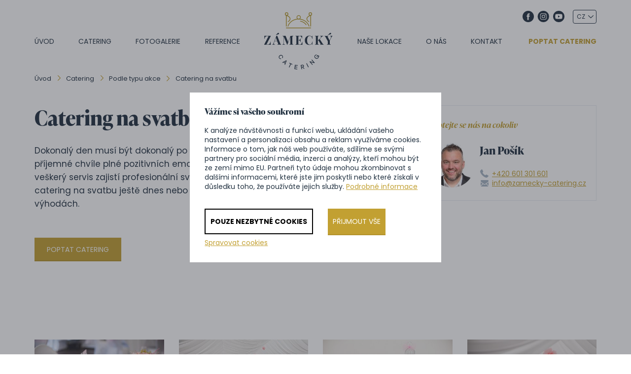

--- FILE ---
content_type: text/html; charset=utf-8
request_url: https://www.zameckycatering.cz/cs/m-11-catering-na-svatbu
body_size: 10771
content:
<!DOCTYPE html>
<html lang="cs">
<head>
	<meta charset="utf-8">
	<meta name="viewport" content="width=device-width, initial-scale=1">

	<title>Catering na svatbu - Zámecký catering</title>

	<meta name="description" content="Jedinečný den s tím nejlepším cateringem. Nabízíme špičkovou gastronomii a bezstarostný zážitek pro vás a vaše hosty.">
	<meta name="keywords" content="catering, Hradec Králové, Pardubice, Praha, catering na svatbu, raut, firemní večírek">
	<meta name="author" content="CzechGroup - http://www.czechgroup.cz">
	<meta name="robots" content="index, follow, all">

	<meta property="og:site_name" content="Zámecký catering">
	<meta property="og:url" content="https://www.zameckycatering.cz/cs/m-11-catering-na-svatbu">

		<meta property="og:title" content="">
		<meta property="og:type" content="website">
		<meta property="og:description" content="">

	<link href="https://fonts.googleapis.com/css2?family=Poppins:wght@400;500;700&display=swap" rel="stylesheet">

	<link rel="stylesheet" href="https://use.typekit.net/kge1zsk.css">

	<link rel="stylesheet" href="/assets/front/app.css?id=1f53578278a3b6d4e255">

	<link rel="shortcut icon" href="/favicon.ico">

		<meta name="facebook-domain-verification" content="aadk8hx7wjfyng2jdd7qyfja1goijz" />
<meta name="google-site-verification" content="iUHQw80ZqfJbWdwT7Z4wwB7ZT3yHEjc49Aqs4Dd5-dE" />

<div id="snippet--cookiesa">		
</div>
	

<script>
	var cookieVariant = 'modal';
	var user_id = null
	var lang = 1
	var updateCookiesLink = "/cs/m-11-catering-na-svatbu?do=updateCookies"
</script>

<script src="/assets/front/top.js?id=32cb939406d54c789ee8"></script>

<div id="snippet--cookiesc">			<!-- Google Tag Manager -->
			<script>(function (w, d, s, l, i) {
					w[l] = w[l] || [];
					w[l].push({
						'gtm.start':
									 new Date().getTime(),
						event: 'gtm.js',
					});
					var f = d.getElementsByTagName(s)[0],
						j = d.createElement(s), dl = l != 'dataLayer' ? '&l=' + l : '';
					j.async = true;
					j.src =
						'https://www.googletagmanager.com/gtm.js?id=' + i + dl;
					f.parentNode.insertBefore(j, f);
				})(window, document, 'script', 'dataLayer',"GTM-PL7JXRW");</script>
			<!-- End Google Tag Manager -->
</div></head>

<body class="cs">

<div id="snippet--cookiesd"></div>
	<header class="container-fluid header">
			<div class="row">
				<div class="container">
					<div class="row">
						<div class="col-xs-12">
							<div class="lang">
								<form action="/cs/m-11-catering-na-svatbu" method="post" id="frm-lang">
									<select name="lang" onChange="submit()" id="frm-lang-lang"><option value="cs" selected>CZ</option><option value="en">EN</option><option value="de">DE</option><option value="ru">RU</option><option value="it">IT</option><option value="fr">FR</option><option value="uk">UK</option><option value="vi">VI</option><option value="es">ES</option></select>
								<input type="hidden" name="_do" value="lang-submit"><!--[if IE]><input type=IEbug disabled style="display:none"><![endif]-->
</form>

							</div>

							<div class="socials-wrap hidden-xs hidden-sm hidden-md">
								<a class="fb socials-wrap__item"
												href="https://www.facebook.com/zameckycatering/">
								</a>

								<a class="instagram socials-wrap__item"
												href="https://www.instagram.com/zameckycatering/">
								</a>

								<a class="youtube socials-wrap__item"
												href="https://www.youtube.com/channel/UC4Vjkr-47VNPWDxk-_WBbBQ">
								</a>
							</div>


							<div class="logo">
								<a href="/cs">
									<img src="/userfiles/images/logo.svg" alt="Logo">
								</a>
							</div>

							<div class="flex">

								<div class="right">
									<a href="/cs/m-7-nezavazna-poptavka" class="button">
										Poptat catering
									</a>

									<div class="socials-wrap hidden-lg">
										<a class="fb socials-wrap__item"
														href="https://www.facebook.com/zameckycatering/">
										</a>

										<a class="instagram socials-wrap__item"
														href="https://www.instagram.com/zameckycatering/">
										</a>

										<a class="youtube socials-wrap__item"
														href="https://www.youtube.com/channel/UC4Vjkr-47VNPWDxk-_WBbBQ">
										</a>
									</div>
								</div>

								<button type="button" class="navbar-toggle" data-toggle="collapse"
												data-target="#collapse_nav">
									<div class="button-hamburger">
										<span class="icon-bar"></span>
										<span class="icon-bar"></span>
										<span class="icon-bar"></span>
									</div>
									<span class="text">Menu</span>
								</button>
								<nav id="collapse_nav" class="collapse navbar-collapse">
									<ul>
												<li>
													<a href="/cs">
														Úvod
													</a>
												</li>
												<li>
													<a href="/cs/m-2-catering">
														Catering
													</a>
												</li>
												<li>
													<a href="/cs/m-3-fotogalerie-s-cateringem-nejen-na-svatbu">
														Fotogalerie
													</a>
												</li>
												<li>
													<a href="/cs/m-4-reference">
														Reference
													</a>
												</li>
										<li class="logo_desktop">
												<a href="/cs">
													<img src="/userfiles/images/logo.svg" alt="Logo">
												</a>
										</li>
												<li>
													<a href="/cs/m-64-nase-lokace">
														Naše lokace
													</a>
												</li>
												<li>
													<a href="/cs/m-5-o-nas">
														O nás
													</a>
												</li>
												<li>
													<a href="/cs/m-6-kontakt">
														Kontakt
													</a>
												</li>
										<li class="hidden-lg hidden-md hidden-sm">
											<a href="/cs/m-7-nezavazna-poptavka" class="button">
												Poptat catering
											</a>
										</li>
									</ul>
								</nav>

							</div>
						</div>
					</div>
				</div>
			</div>
</header>


<div class="container-fluid main-header-hp">
	<div class="row">
		<div class="main-header-hp_figure">
			<div class="hp__video__bg hp service">

						<div class="content-bg-responsive content-bg-responsive--static"
										style="background-image: url('/userfiles/images/back-symbols.png');"
										role="img"
										aria-label="Catering na svatbu">
						</div>
			</div>

			<div class="box-homepage container col-xs-12">
				<div class="container-fluid page service container">
					<div class="row">

						<div class="container">
							<div class="row">
								<div class="col-xs-12">
									<ol class="breadcrumb"><li><a href="/cs">Úvod</a></li><li><a href="/cs/m-2-catering">Catering</a></li><li><a href="/cs/m-8-podle-typu-akce">Podle typu akce</a></li><li class="active">Catering na svatbu</li></ol>
								</div>

								<div class="col-xs-12">
									<div class="outset">
										<div class="row">
											<div class="col-xs-12 col-md-6">

												<h1>Catering na svatbu</h1>

												<p class="big">
													Dokonalý den musí být dokonalý po všech stránkách. Užijte si příjemné chvíle plné pozitivních emocí. Dobré jídlo, pití a veškerý servis zajistí profesionální svatební catering. Poptejte catering na svatbu ještě dnes nebo čtěte dále o jeho výhodách.
												</p>

												<a class="btn btn-primary" href="#form_area">
													Poptat catering
												</a>
											</div>
											<div class="col-xs-12 col-md-6">
<div class="contacts box fix">
	<p class="title">
		Zeptejte se nás na cokoliv
	</p>
	<div class="flex">
		<div class="icon">
			<img src="/userfiles/images/icon-posik.jpg" class="img-responsive">
		</div>
		<div class="text">
			<p class="name">Jan Pošík</p>
			<div class="info-contact">
				<a class="contact phone" href="tel:+420 601 301 601">+420 601 301 601</a>
				<a class="contact" href="mailto:info@zamecky-catering.cz">
					info@zamecky-catering.cz
				</a>
			</div>
		</div>
	</div>
</div>

											</div>
										</div>
									</div>
								</div>
							</div>
						</div>
					</div>
				</div>
			</div>

		</div>
	</div>
</div>



<div class="container-fluid info">
    <div class="row">
        <div class="container">
            <div class="row">



                <div class="col-xs-12  gallery">
                        <div class="row">
                                <div class="col-xs-12 col-sm-6 col-md-3">
                                    <div class="detail-lg">
                                        <a href="/userfiles/photogallery/big/catering-na-svatbu__mi001-15.jpg" data-fancybox="group_photos" data-caption="Catering na svatbu" title="Catering na svatbu"><img src="/userfiles/photogallery/small/catering-na-svatbu__mi001-15.jpg" class="img-responsive gallery_item" alt="Catering na svatbu"></a>
                                    </div>
                                </div>
                                <div class="col-xs-12 col-sm-6 col-md-3">
                                    <div class="detail-lg">
                                        <a href="/userfiles/photogallery/big/catering-na-svatbu__mi001-11.jpg" data-fancybox="group_photos" data-caption="Catering na svatbu" title="Catering na svatbu"><img src="/userfiles/photogallery/small/catering-na-svatbu__mi001-11.jpg" class="img-responsive gallery_item" alt="Catering na svatbu"></a>
                                    </div>
                                </div>
                                <div class="col-xs-12 col-sm-6 col-md-3">
                                    <div class="detail-lg">
                                        <a href="/userfiles/photogallery/big/catering-na-svatbu__mi001-14.jpg" data-fancybox="group_photos" data-caption="Catering na svatbu" title="Catering na svatbu"><img src="/userfiles/photogallery/small/catering-na-svatbu__mi001-14.jpg" class="img-responsive gallery_item" alt="Catering na svatbu"></a>
                                    </div>
                                </div>
                                <div class="col-xs-12 col-sm-6 col-md-3">
                                    <div class="detail-lg">
                                        <a href="/userfiles/photogallery/big/catering-na-svatbu__mi001-16.jpg" data-fancybox="group_photos" data-caption="Catering na svatbu" title="Catering na svatbu"><img src="/userfiles/photogallery/small/catering-na-svatbu__mi001-16.jpg" class="img-responsive gallery_item" alt="Catering na svatbu"></a>
                                    </div>
                                </div>
                        </div>
                </div>



                <div class="col-xs-12">

                        <div class="row">
                            <div class="col-xs-12 col-md-7">
                                <div class="description">
                                    <div class="content"><h2>Pohádková svatba – díky cateringu bez problémů a výhodně</h2>
<p>Pečlivě zvolené datum jednoho z nejkrásnějších společných dní ve vašem životě se rychle blíží? Cítíme tu nádhernou atmosféru, která vás obklopuje. Užívejte si jedinečné chvíle jen tím, co máte rádi a co je vám příjemné. <strong>Organizace svatby</strong> patří mezi velmi náročné úkoly. Nenechte si zkazit vzácné okamžiky, svatební příprava v rukách odborníků zaručí, že se vaše svatba stane tou nejkrásnější. Zajistíme pro vás <strong>profesionální svatební catering</strong>, zahrnující pečlivou organizaci svatby od návrhu <strong>svatebního oznámení</strong> po <a href="https://www.zamecky-catering.cz/cs/m-102-svatebni-hostina-poradime-vam-jak-ji-naplanovat-a-zorganizovat">úžasnou svatební hostinu</a>.</p>
<h2>Klíč ke krásnému svatebnímu obřadu? Svatba na klíč!</h2>
<p>Žádné starosti, všechno na jedničku od samého začátku. Bude vaše svatba malá nebo velká? Na počtu <strong>svatebních hostů</strong> nesejde, <strong>příprava svatby</strong> je náročná v každém případě. Nechte veškeré svatební povinnosti na nás prostřednictvím <strong>služby svatba na klíč</strong>. Zajistíme hladký průběh celého svatebního dne díky perfektní a včasné přípravě. O našich kvalitách svědčí <a href="https://www.zamecky-catering.cz/cs/m-4-reference">řada výborných hodnocení od spokojených novomanželů</a>. Staňte se našimi milými klienty i vy – svatba na klíč je vynikajícím řešením pro organizaci svatby za příjemnou cenu.</p>
<h2>Svatba na klíč vám pomůže:</h2>
<ul>
<li>zvolit skvěle <a href="https://www.zamecky-catering.cz/cs/m-134-jak-vybrat-obleceni-na-svatbu">padnoucí svatební šaty, slušivý oblek</a> i <strong>svatební prsteny</strong></li>
<li>domluvit svatební kadeřnické a kosmetické služby</li>
<li>navrhnout krásné <strong>svatební oznámení</strong></li>
<li>vymyslet příjemnou <a href="https://www.zamecky-catering.cz/cs/m-138-tipy-na-svatebni-hry">svatební zábavu</a>, <a href="https://www.zamecky-catering.cz/cs/m-137-svatebni-tradice-a-zvyky-recept-na-stastne-manzelstvi">připravit některé svatební zvyky a tradice</a></li>
<li><a href="https://www.zamecky-catering.cz/cs/m-136-ziva-kapela-nebo-dj-na-svatbe-rady-a-tipy-pro-vyber-hudby-na-svatbu">zajistit DJ nebo kapelu na svatbu</a></li>
<li>obstarat <strong>ubytování pro svatební hosty</strong> nebo jejich rozvoz</li>
<li>vybrat nejchutnější <a href="https://www.zamecky-catering.cz/cs/m-112-inspirace-jidel-vhodnych-na-svatebni-menu">svatební menu</a> či <a href="https://www.zamecky-catering.cz/cs/m-98-svatebni-raut-a-co-od-nej-ocekavat">svatební raut</a> a domluvit jeho přípravu</li>
<li>nechat uvázat <strong>svatební kytici</strong>, která bude odpovídat vašim představám</li>
<li>najít <strong>perfektní místo na svatbu</strong> a připravit <a href="https://www.zamecky-catering.cz/cs/m-132-jak-vybrat-misto-na-svatbu">svatební prostory</a> včetně rozmístění stolů</li>
<li>vymyslet originální <strong>svatební výzdobu</strong> z květin a vkusných dekorací</li>
<li>objednat profesionálního svatebního fotografa i kameramana</li>
<li>ušetřit peníze díky výhodnějším smlouvám s našimi dodavateli</li>
<li><strong>dohlédnout na správný chod celé svatby</strong> v samotný den konání</li>
<li>vyřešit <strong>závěrečný úklid</strong></li>
</ul>
<p><span class="task-new__link" data-test-task-name="">



<div>
    <div class="banner banner--menuitem">
        <div class="banner__wrap --flex --flex-column">
            <h3 class="banner__title">Naše dechberoucí svatební lokace</h3>
            <div class="banner__desc"><p>Spolupracujeme s několika nejkrásnějšími místy v okolí Pardubic a Hradce Králové. Přáli byste si <strong>svatbu na zámku</strong>, či zahradách nebo <strong>rodinnou oslavu</strong> v hájence na samotě? Není problém. Kromě prostor zámků Karlova Koruna, Kačina anebo Dobřenice zajistíme i konferenční sál a různá <strong>místa na svatbu v přírodě</strong>.</p></div>
            <div class="banner__bottom --flex --flex-space --flex-centre-y">
                <a href="/cs/m-64-nase-lokace" class="banner__button btn btn-primary">
                    Podívat se na lokace
                </a>
            </div>
        </div>
    </div>
</div>


</span></p>
<div class="task-new__active-controls">
<div id="task-worker-6747990" class="task-new__assignee" data-test-task-row-worker=""><span style="font-size: 16px;">Je vaším snem <a href="https://www.zamecky-catering.cz/cs/m-122-tipy-na-romanticke-svatby-na-zamku">svatba na zámku</a> či tradiční, nápaditá nebo luxusní svatba? Svěřte se nám se svojí představou, rádi vám skrze špičkový svatební catering ulehčíme od namáhavé svatební přípravy.</span></div>
</div>
<h2>Podívejte se na naše tipy na plánování svatby:</h2>
<div class="embed-responsive embed-responsive-16by9"><iframe class="embed-responsive-item" title="YouTube video player" src="https://www.youtube.com/embed/mvCgM_5Zil4" width="1904" height="800" frameborder="0" allowfullscreen="allowfullscreen"></iframe></div></div>
                                </div>
                            </div>


<div class="col-xs-12 col-md-4 col-md-offset-1">
	<div class="process">

		<h2 class="icon">
			Jak to celé probíhá?
		</h2>
		
		<div class="items">
			<div>
				<p class="item one">
					Sepíšeme vaše představy<br>
a ujasníme si detaily.
				</p>

				<span class="arrow"></span>

				<p class="item two">
					Když bude potřeba, poradíme <br>
s výběrem pokrmů nebo lokality.
				</p>

				<span class="arrow"></span>

				<p class="item three">
					Vše uvaříme, nachystáme<br>
a přivezeme na místo.
				</p>

				<span class="arrow"></span>

				<p class="item four">
					Po celý čas se o vás a vaše hosty<br>
postará profesionální personál
				</p>
			</div>
		</div>
	</div>
</div>
                        </div>
                </div>
            </div>
        </div>
    </div>

</div>


<div class="container-fluid reference bg-vzor">
	<div class="row">
		<div class="container">
			<div class="row">
				<div class="col-xs-12">


					<h2>Catering umíme, podívejte se sami</h2>

					<div class="offers">
						<div class="row">
								<div class="col-xs-12 col-sm-12 col-md-6 col-lg-4">
									<div class="offer">
										<a href="/cs/m-37-svatba-na-zamku-v-chlumci-nad-cidlinou-s-cateringem-veverkovi">
											<div class="image">
												<img src="/userfiles/main/man-37-5.jpg"
														 class="img-responsive"
														 alt="Svatba na zámku v Chlumci nad Cidlinou s cateringem: Veverkovi">
											</div>
											<div class="wrapper">
												<span class="icon">&nbsp;</span>
												<h2>Svatba na zámku v Chlumci nad Cidlinou s cateringem: Veverkovi</h2>
												<p></p>
											</div>
											<div class="gradient"></div>
											<span class="arrow">&nbsp;</span>
										</a>
									</div>
								</div>
								<div class="col-xs-12 col-sm-12 col-md-6 col-lg-4">
									<div class="offer">
										<a href="/cs/m-43-svatba-na-zamku-v-dobrenicich-simakovi">
											<div class="image">
												<img src="/userfiles/main/man-43-5.jpg"
														 class="img-responsive"
														 alt="Svatba na zámku v Dobřenicích: Šimákovi">
											</div>
											<div class="wrapper">
												<span class="icon">&nbsp;</span>
												<h2>Svatba na zámku v Dobřenicích: Šimákovi</h2>
												<p></p>
											</div>
											<div class="gradient"></div>
											<span class="arrow">&nbsp;</span>
										</a>
									</div>
								</div>
								<div class="col-xs-12 col-sm-12 col-md-6 col-lg-4">
									<div class="offer">
										<a href="/cs/m-44-svatba-na-zamku-v-hradku-u-nechanic-dvorakovi">
											<div class="image">
												<img src="/userfiles/main/man-44-5.jpg"
														 class="img-responsive"
														 alt="Svatba na zámku v Hrádku u Nechanic: Dvořákovi">
											</div>
											<div class="wrapper">
												<span class="icon">&nbsp;</span>
												<h2>Svatba na zámku v Hrádku u Nechanic: Dvořákovi</h2>
												<p></p>
											</div>
											<div class="gradient"></div>
											<span class="arrow">&nbsp;</span>
										</a>
									</div>
								</div>
						</div>
					</div>
				</div>


				<div class="col-xs-12 text-center">
					<a class="btn btn-primary" href="/cs/m-4-reference">
						Zobrazit všechny reference
					</a>
				</div>
			</div>
		</div>
	</div>
</div>






<div class="container-fluid form" id="form_area">
	<div class="row">
		<div class="container">
			<div class="row">
				<div class="col-xs-12">

					<h2>Zeptejte se na cokoliv nebo rovnou poptejte catering. <span>Budeme se vám věnovat</span></h2>

					<form action="/cs/m-11-catering-na-svatbu" method="post" id="frm-contact">
					<div class="row">
						<div class="col-sm-12 col-md-9">
							<div class="form-group">
								<div class="row">
									<div class="col-xs-12 col-sm-5 col-md-5">
										<label for="frm-contact-1">Vaše jméno</label> 										<input type="text" name="_1" id="frm-contact-1" class="form-control">
										<label for="frm-contact-3">Telefon</label> <span class="star"> *</span>
										<input type="text" name="_3" id="frm-contact-3" required data-nette-rules='[{"op":":filled","msg":"Prosím zadejte Telefon."}]' class="form-control">
										<label for="frm-contact-2">E-mail</label> <span class="star"> *</span>
										<input type="email" name="_2" id="frm-contact-2" required data-nette-rules='[{"op":":filled","msg":"Prosím zadejte emailovou adresu."},{"op":":filled","rules":[{"op":":email","msg":"Zadaný email je neplatný."}],"control":"_2"}]' class="form-control">
									</div>
									<div class="col-xs-12 col-sm-7 col-md-7">
										<label for="frm-contact-4">Vzkaz</label> <span class="star"> *</span>
										<textarea name="_4" rows="10" id="frm-contact-4" required data-nette-rules='[{"op":":filled","msg":"Prosím zadejte Vzkaz"}]' class="form-control"></textarea>
									</div>
								</div>
							</div>
							<input type="hidden" name="do" value="contact-submit">
							<input type="hidden" name="_do" value="contact-submit">
						</div>
						<div class="col-sm-12 col-md-3">
							<div class="text">
								<p class="big">Abychom Vám mohli zaslat nabídku na míru a…</p>
<p>urychlili komunikaci, připojte do své poptávky co nejvíce informací - předpokládaný počet hostů, místo konání události, představy o podávaném jídle a speciální přání. V co nejkratší době odpovíme detailním návrhem a v případě Vaší spokojenosti se pustíme do realizace jednoho z nejpříjemnějších zážitků v životě Vás i Vašich hostů. </p>
							</div>
						</div>
						<div class="col-xs-12">
				            <label class="personal-info" for="frm-contact-5">
				                <input type="checkbox" id="frm-contact-5" name="_5" required data-nette-rules='[{"op":":filled","msg":"Je nutné souhlasit se zpracováním osobních údajů."}]'>
				                <span class="checkmark"></span>
				                <span>Odesláním souhlasím se <a data-remodal-target="modal_gdpr" href="#" class="skipAnimate">zpracováním osobních údajů</a>.</span>
				            </label>				
						</div>
						<div class="col-xs-12 text-center">
							<div id="frm-contact-email-container" class="wodcz-nette-forms-hp"><label for="frm-contact-email"></label><input type="text" name="email" id="frm-contact-email"></div>

							<button class="btn btn-primary" type="submit" name="save" value="Odeslat poptávku">
								Odeslat poptávku
							</button>
						</div>
					</div>
					<input type="hidden" name="_do" value="contact-submit"></form>

				</div>
			</div>
		</div>
	</div>
</div>

        <div class="remodal base" data-remodal-id="modal_gdpr">
            <button data-remodal-action="close" class="remodal-close"></button>
            <br>
            <p>Zasláním formuláře souhlasíte s uchováváním osobních údajů v souladu s ustanovením § 5, odst. 2 zákona č.101/2000 Sb., o ochraně osobních údajů, ve znění pozdějších předpisů. Souhlasíte s tím, aby Vaše osobní údaje, které tímto poskytujete společnosti Zámecký catering s.r.o. , byly zpracovány a vedeny v elektronické databázi, pouze pro účely výběrových řízení a maximálně po dobu 1 roku. Souhlas může být kdykoliv písemně nebo elektronicky odvolán.</p>
            <br>
            <button data-remodal-action="confirm" class="btn btn-primary">
                Rozumím
            </button>
        </div>

<div class="container-fluid benefits">
<div class="row">
<div class="container">
<div class="row">
    <div class="col-xs-12">

        <h2>Naše cateringové služby jsou nejlepší, protože:</h2>

        <div class="row">
            <div class="col-xs-12 col-sm-6 col-md-3">
                <div class="item">
                    <span class="icon gastro">&nbsp;</span>
                    <p class="big">zaručujeme <strong>gurmánský<br />
požitek</strong> a životní zážitek</p>
                </div>
            </div>
            <div class="col-xs-12 col-sm-6 col-md-3">
                <div class="item">
                    <span class="icon person">&nbsp;</span>
                    <p class="big">máme v týmu jen <br />
<strong>zkušené odborníky</strong></p>
                </div>
            </div>
            <div class="col-xs-12 col-sm-6 col-md-3">
                <div class="item">
                    <span class="icon najem">&nbsp;</span>
                    <p class="big">zajistíme pronájem<br />
krásných <strong>zámeckých prostor</strong></p>
                </div>
            </div>
            <div class="col-xs-12 col-sm-6 col-md-3">
                <div class="item">
                    <span class="icon menu">&nbsp;</span>
                    <p class="big">menu vytváříme v souladu<br />
s <strong>Vašimi představami</strong></p>
                </div>
            </div>
        </div>
    </div>
</div>
</div>
</div>
</div>

<div class="container-fluid team">
<div class="row">
<div class="container">
<div class="row">
    <div class="col-xs-12 col-md-6">
        <h2 class="icon">Vaříme s láskou,<br> servírujeme s vášní</h2>
        <p class="big">Co může být krásnějšího než příprava vynikajících jídel z vybraných surovin a jejich následné servírování hostům? Milujeme naši práci a zakládáme si nejen na podávání perfektního menu, ale i na celkovém dojmu z pořádané akce. Spokojené úsměvy jsou pro nás největší odměnou. </p>
        <p class="name">Tým Zámeckého cateringu</p>
        <a href="/cs/m-5-o-nas"
           class="btn btn-primary">Více o nás
        </a>
    </div>
</div>
</div>
</div>
</div>

	<footer class="container-fluid footer">


				<div class="bg_footer">
					<div class="bg_footer_image"></div>
				</div>


			<div class="row">
				<div class="container">
					<div class="row">

						<div class="col-sm-12 col-md-4">
							<h3>Typy pohoštění</h3>
							<ul>
								<li>
									<a href="/cs/m-23-coffee-break">
										Coffee break
									</a>
								</li>
								<li>
									<a href="/cs/m-25-koktejl-bar">
										Koktejl bar
									</a>
								</li>
								<li>
									<a href="/cs/m-19-hostiny">
										Hostiny
									</a>
								</li>
								<li>
									<a href="/cs/m-20-rauty">
										Rauty
									</a>
								</li>
								<li>
									<a href="/cs/m-21-banket">
										Banket
									</a>
								</li>
								<li>
									<a href="/cs/m-22-garden-party">
										Garden party
									</a>
								</li>
								<li>
									<a href="/cs/m-24-recepce">
										Recepce
									</a>
								</li>
								<li>
									<a href="/cs/m-91-brunch">
										Brunch
									</a>
								</li>
								<li>
									<a href="/cs/m-92-fine-dining">
										Fine dining
									</a>
								</li>
							</ul>
						</div>
						<div class="col-sm-12 col-md-4">
							<h3>Podle typu akce</h3>
							<ul>
								<li>
									<a href="/cs/m-12-firemni-vecirky-a-akce">
										Firemní večírky a akce
									</a>
								</li>
								<li>
									<a href="/cs/m-14-kongresy-a-konference">
										Kongresy a konference
									</a>
								</li>
								<li>
									<a href="/cs/m-11-catering-na-svatbu">
										Catering na svatbu
									</a>
								</li>
								<li>
									<a href="/cs/m-13-kulturni-a-spolecenske-akce-a-plesy">
										Kulturní a společenské akce a plesy
									</a>
								</li>
								<li>
									<a href="/cs/m-15-akce-s-prateli-nebo-rodinou">
										Akce s přáteli nebo rodinou
									</a>
								</li>
							</ul>
						</div>
						<div class="col-sm-12 col-md-4">
							<h3>Blog</h3>
							<ul>
								<li>
									<a href="/cs/m-75-navrhy-menu">
										Návrhy menu
									</a>
								</li>
								<li>
									<a href="/cs/m-76-tipy-na-svatbu">
										Tipy na svatbu
									</a>
								</li>
								<li>
									<a href="/cs/m-130-catering">
										Vše, co jste chtěli vědět o cateringu
									</a>
								</li>
								<li>
									<a href="/cs/m-133-oslavy-a-jak-se-chovat">
										Oslavy a jak se chovat
									</a>
								</li>
							</ul>
						</div>
						<div class="col-sm-12">
							<h3>Podle města</h3>
							<ul class="three">
								<li>
									<a href="/cs/m-16-catering-praha">
										Catering Praha
									</a>
								</li>
								<li>
									<a href="/cs/m-17-catering-hradec-kralove">
										Catering Hradec Králové
									</a>
								</li>
								<li>
									<a href="/cs/m-18-catering-pardubice">
										Catering Pardubice
									</a>
								</li>
								<li>
									<a href="/cs/m-79-catering-kutna-hora">
										Catering Kutná Hora
									</a>
								</li>
								<li>
									<a href="/cs/m-80-catering-kolin">
										Catering Kolín
									</a>
								</li>
								<li>
									<a href="/cs/m-81-catering-jicin">
										Catering Jičín
									</a>
								</li>
								<li>
									<a href="/cs/m-82-catering-chrudim">
										Catering Chrudim
									</a>
								</li>
								<li>
									<a href="/cs/m-83-catering-caslav">
										Catering Čáslav
									</a>
								</li>
								<li>
									<a href="/cs/m-84-catering-podebrady">
										Catering Poděbrady
									</a>
								</li>
								<li>
									<a href="/cs/m-85-catering-mlada-boleslav">
										Catering Mladá Boleslav
									</a>
								</li>
								<li>
									<a href="/cs/m-86-catering-nymburk">
										Catering Nymburk
									</a>
								</li>
								<li>
									<a href="/cs/m-87-catering-novy-bydzov">
										Catering Nový Bydžov
									</a>
								</li>
								<li>
									<a href="/cs/m-88-catering-prelouc">
										Catering Přelouč
									</a>
								</li>
								<li>
									<a href="/cs/m-89-catering-hradek-u-nechanic">
										Catering Hrádek u Nechanic
									</a>
								</li>
								<li>
									<a href="/cs/m-90-catering-dobrenice">
										Catering Dobřenice
									</a>
								</li>
							</ul>
						</div>
						<div class="col-xs-12">
							<div class="bottom">
								<p>&copy; 2009-2026 Zámecký catering, všechna práva vyhrazena<br>
									<span class="data-conditions"><a href="/cs/m-101-zasady-zpracovani-souboru-cookies">Zásady zpracování souborů cookies</a></span>
								</p>
								<p>Realizace <a href="https://www.czechgroup.cz/">CZECH GROUP</a> & grafický návrh <a href="https://www.kosnardesign.cz/">KošnarDesign.cz</a></p>
							</div>
						</div>
					</div>
				</div>
			</div>
</footer>



    <div class="cookie-modal remodal" id="cookie_modal">
        <div class="cookie-box cookie-box--modal">
            <div class="cookie-box__content">
                <div class="cookie-box__text">
                    <h3 class="cookie-box__title">Vážíme si vašeho soukromí</h3>
                    <div class="cookie-box__lead">
                        K analýze návštěvnosti a funkcí webu, ukládání vašeho nastavení a personalizaci obsahu a reklam využíváme cookies. Informace o tom, jak náš web používáte, sdílíme se svými partnery pro sociální média, inzerci a analýzy, kteří mohou být ze zemí mimo EU. Partneři tyto údaje mohou zkombinovat s dalšími informacemi, které jste jim poskytli nebo které získali v důsledku toho, že používáte jejich služby. <a  href="/cs/m-101-zasady-zpracovani-souboru-cookies">Podrobné informace</a>
                    </div>
                    <div class="cookie-box__bottom">
                        <div class="cookie-box__company"> </div>
                    </div>
                </div>
                <div class="cookie-box__buttons">
                    <a href="javascript:void(0)" onclick="save_neccesary_cookies()" class="cookie-box__button btn btn-info green">Pouze nezbytné cookies</a>
                    <a href="javascript:void(0)" onclick="save_cookies(true)" class="cookie-box__button btn btn-primary">Přijmout vše</a>
                    <a href="javascript:void(0)" onclick="manage_cookies()" class="cookie-box__manage">Spravovat cookies</a>
                </div>
            </div>
        </div>
    </div>

<div class="cookie-modal remodal" id="cookie_modal_manage">
    <div class="cookie-box cookie-box--modal">
        <div class="cookie-box__content">
            <div class="cookie-box__text">
                <h3 class="cookie-box__title">Nástroj pro výběr cookies</h3>
                <div class="cookie-box__lead">
                    Při návštěvě naší webové stránky ukládáme do vašeho prohlížeče informace související s vaší návštěvou, většinou ve formě souborů cookie. Jde zejména o informace o vašich preferencích, zařízení, nebo o tom, co jste si prohlíželi. Zpravidla nesbíráme informace o vaší identitě. Informace z cookies používáme k tomu, abychom náš web vyladili k vaší spokojenosti, k vytváření relevantních marketingových kampaní a sdílení obsahu na sociálních sítích. Zde si můžete zvolit, jaké soubory cookies můžeme do vašeho prohlížeče uložit. <a href="/cs/m-101-zasady-zpracovani-souboru-cookies">Podrobné informace</a>
                </div>

                <div class="cookie-box__buttons">
                    <a href="javascript:void(0)" onclick="save_cookies(true, true)" class="cookie-box__button btn btn-primary">Povolit vše</a>
                </div>

                <h3 class="cookie-box__title">Řízení předvoleb poskytování souhlasu</h3>

                <div class="cookie-box__settings">
                    <div class="cookie-box__settings-top">
                        <div class="cookie-box__settings-label">Nezbytné cookies</div>
                        <label class="cookie-box__toggle">
                            <input type="checkbox" id="cookie-neccesary-check" name="cookie_neccesary" class="cookie-box__checkbox cookie-box__checkbox--disabled" disabled checked required="required">
                            <span class="cookie-box__toggle-mark"></span>
                        </label>
                    </div>
                    <div class="cookie-box__lead">Tyto cookies musíme uložit do vašeho prohlížeče, aby se vám naše stránka zobrazila správně a správně fungovala. Nezbytná cookies jsou vždy povolena.</div>
                </div>
                
                <div class="cookie-box__settings">
                    <div class="cookie-box__settings-top">
                        <div class="cookie-box__settings-label">Funkční cookies</div>
                        <label class="cookie-box__toggle">
                            <input type="checkbox" id="cookie-functional-check" name="cookie_functional" class="cookie-box__checkbox">
                            <span class="cookie-box__toggle-mark"></span>
                        </label>
                    </div>
                    <div class="cookie-box__lead">Funkční cookies pomáhají naší stránce poskytnout vám pohodlnější zážitek z návštěvy. Můžeme je nastavovat my nebo poskytovatelé třetí strany, jejichž služby na stránkách používáme. Pokud soubory cookie nepovolíte, je možné, že některé nebo všechny tyto služby nebudou fungovat správně.</div>
                </div>

                <div class="cookie-box__settings">
                    <div class="cookie-box__settings-top">
                        <div class="cookie-box__settings-label">Analytické cookies</div>
                        <label class="cookie-box__toggle">
                            <input type="checkbox" id="cookie-analytics-check" name="cookie_analytics" class="cookie-box__checkbox">
                            <span class="cookie-box__toggle-mark"></span>
                        </label>
                    </div>
                    <div class="cookie-box__lead">Pomáhají sledovat počet návštěvníků a také z jakého zdroje provoz pochází, což nám umožňuje zlepšovat výkon stránky. Můžeme s nimi určovat, které stránky jsou nejoblíbenější a které nejsou oblíbené, a také sledovat, jakým způsobem se návštěvníci na webu pohybují. Používáme pouze agregované údaje, ze kterých nepoznáme vaši identitu. Pokud používáme cookies třetích stran, může náš partner tyto informace propojit s jinými údaji, které o vás má třeba proto, že využíváte jejich služby. Pokud soubory cookie nepovolíte, nebudeme vědět, kdy jste navštívili naši stránku.</div>
                </div>

                <div class="cookie-box__settings">
                    <div class="cookie-box__settings-top">
                        <div class="cookie-box__settings-label">Reklamní cookies</div>
                        <label class="cookie-box__toggle">
                            <input type="checkbox" id="cookie-personalized-check" name="cookie_personalized" class="cookie-box__checkbox">
                            <span class="cookie-box__toggle-mark"></span>
                        </label>
                    </div>
                    <div class="cookie-box__lead">Tyto soubory cookies mohou na naší stránce nastavovat partneři z reklamy. Mohou je používat na vytváření profilů o vašich zájmech a podle nich vám zobrazovat reklamy i na jiných stránkách. Neukládají ale vaše osobní informace přímo, nýbrž přes jedinečné identifikátory prohlížeče a internetového zařízení. Pokud je nepovolíte, bude se vám zobrazovat na stránkách méně cílená propagace.</div>
                </div>
            </div>

            <div class="cookie-box__buttons">
                <a href="javascript:void(0)" onclick="save_neccesary_cookies(true)" class="cookie-box__button btn btn-info green">Pouze nezbytné cookies</a>
                <a href="javascript:void(0)" onclick="save_cookies(true, true)" id="cookie-save-button-all" class="cookie-box__button btn btn-primary">Přijmout vše</a>
                <a href="javascript:void(0)" onclick="save_cookies(false, true)" id="cookie-save-button" class="cookie-box__button btn btn-primary">Přijmout</a>
            </div>
        </div>
    </div>
</div>



	<script>
		function configConsent() {

			window.dataLayer = window.dataLayer || [];

			function gtag() {
				dataLayer.push(arguments);
			}

			gtag('set', 'ads_data_redaction', true);

			// states are 'denied' or 'granted'
			gtag('consent', 'default', {
				ad_storage: "denied",
				analytics_storage: "denied",
				personalization_storage: "denied",
				ad_user_data: "denied",
				ad_personalization: "denied",
				functionality_storage: "denied",
				wait_for_update: 500, // milliseconds
			});
		}

		function updateConsent(cookiesArray) {

			let consent = {};

			if (cookiesArray['cookie_personalized'] !== undefined) {
				consent['ad_storage'] = 'granted';
				consent['personalization_storage'] = 'granted';
				consent['ad_user_data'] = 'granted';
				consent['ad_personalization'] = 'granted';
			}

			if (cookiesArray['cookie_analytics'] !== undefined) {
				consent['analytics_storage'] = 'granted';
			}

			if (cookiesArray['cookie_functional'] !== undefined) {
				consent['functionality_storage'] = 'granted';
			}

			window.dataLayer = window.dataLayer || [];

			function gtag() {
				dataLayer.push(arguments);
			}

			// states are 'denied' or 'granted'
			gtag('consent', 'update', consent);
		}

	</script>

		<script>
	configConsent();
</script>

<script src="/assets/front/vendor.js?id=cb63df6b160a0cc80262"></script>

<script src="/assets/front/app.js?id=ca27917bfdbf621621f1"></script>

<script>
$("[data-fancybox]").fancybox({
	loop: true,
	infobar: true,
	hash: false,
	lang : "cs",
	thumbs: {
		autoStart: true
	},
	i18n : {
		'en' : {
			CLOSE       : 'Close',
			NEXT        : 'Next',
			PREV        : 'Previous',
			ERROR       : 'The requested content cannot be loaded. <br/> Please try again later.',
			PLAY_START  : 'Start slideshow',
			PLAY_STOP   : 'Pause slideshow',
			FULL_SCREEN : 'Full screen',
			THUMBS      : 'Thumbnails'
		},
		'cs' : {
			CLOSE       : 'Zavřít',
			NEXT        : 'Další',
			PREV        : 'Předchozí',
			ERROR       : 'Nepodařilo se načíst obsah. Zkuste to prosím znovu.',
			PLAY_START  : 'Začít přehrávat',
			PLAY_STOP   : 'Přestat přehrávat',
			FULL_SCREEN : 'Celá obrazovka',
			THUMBS      : 'Zobrazit miniatury '
		}
	}
});
</script>




<script>
	var dataLayer = dataLayer || [];
</script>


<div id="snippet--cookiesb">


		
</div>
	</body>
</html>


--- FILE ---
content_type: text/css
request_url: https://www.zameckycatering.cz/assets/front/app.css?id=1f53578278a3b6d4e255
body_size: 25972
content:
/*!
 * Bootstrap v3.3.6 (http://getbootstrap.com)
 * Copyright 2011-2015 Twitter, Inc.
 * Licensed under MIT (https://github.com/twbs/bootstrap/blob/master/LICENSE)
 */
/*! normalize.css v3.0.3 | MIT License | github.com/necolas/normalize.css */html{font-family:sans-serif;-ms-text-size-adjust:100%;-webkit-text-size-adjust:100%}body{margin:0}article,aside,details,figcaption,figure,footer,header,hgroup,main,menu,nav,section,summary{display:block}audio,canvas,progress,video{display:inline-block;vertical-align:baseline}audio:not([controls]){display:none;height:0}[hidden],template{display:none}a{background-color:transparent}a:active,a:hover{outline:0}abbr[title]{border-bottom:1px dotted}b,strong{font-weight:700}dfn{font-style:italic}h1{font-size:2em;margin:.67em 0}mark{background:#ff0;color:#000}small{font-size:80%}sub,sup{font-size:75%;line-height:0;position:relative;vertical-align:baseline}sup{top:-.5em}sub{bottom:-.25em}img{border:0}svg:not(:root){overflow:hidden}figure{margin:1em 40px}hr{box-sizing:content-box;height:0}pre{overflow:auto}code,kbd,pre,samp{font-family:monospace,monospace;font-size:1em}button,input,optgroup,select,textarea{color:inherit;font:inherit;margin:0}button{overflow:visible}button,select{text-transform:none}button,html input[type=button],input[type=reset],input[type=submit]{-webkit-appearance:button;cursor:pointer}button[disabled],html input[disabled]{cursor:default}button::-moz-focus-inner,input::-moz-focus-inner{border:0;padding:0}input{line-height:normal}input[type=checkbox],input[type=radio]{box-sizing:border-box;padding:0}input[type=number]::-webkit-inner-spin-button,input[type=number]::-webkit-outer-spin-button{height:auto}input[type=search]{-webkit-appearance:textfield;box-sizing:content-box}input[type=search]::-webkit-search-cancel-button,input[type=search]::-webkit-search-decoration{-webkit-appearance:none}fieldset{border:1px solid silver;margin:0 2px;padding:.35em .625em .75em}textarea{overflow:auto}optgroup{font-weight:700}table{border-collapse:collapse;border-spacing:0}td,th{padding:0}
/*! Source: https://github.com/h5bp/html5-boilerplate/blob/master/src/css/main.css */@media print{*,:after,:before{background:transparent!important;color:#000!important;box-shadow:none!important;text-shadow:none!important}a,a:visited{text-decoration:underline}a[href]:after{content:" (" attr(href) ")"}abbr[title]:after{content:" (" attr(title) ")"}a[href^="#"]:after,a[href^="javascript:"]:after{content:""}blockquote,pre{border:1px solid #999;page-break-inside:avoid}thead{display:table-header-group}img,tr{page-break-inside:avoid}img{max-width:100%!important}h2,h3,p{orphans:3;widows:3}h2,h3{page-break-after:avoid}.navbar{display:none}.btn>.caret,.dropup>.btn>.caret{border-top-color:#000!important}.label{border:1px solid #000}.table{border-collapse:collapse!important}.table td,.table th{background-color:#fff!important}.table-bordered td,.table-bordered th{border:1px solid #ddd!important}}*{box-sizing:border-box}:after,:before{box-sizing:border-box}html{font-size:10px;-webkit-tap-highlight-color:rgba(0,0,0,0)}body{font-family:Helvetica Neue,Helvetica,Arial,sans-serif;font-size:18px;line-height:1.8;color:#333;background-color:#fff}button,input,select,textarea{font-family:inherit;font-size:inherit;line-height:inherit}a{color:#cdcdcd;text-decoration:none}a:focus,a:hover{color:#a7a7a7;text-decoration:underline}a:focus{outline:thin dotted;outline:5px auto -webkit-focus-ring-color;outline-offset:-2px}figure{margin:0}img{vertical-align:middle}.img-responsive,.thumbnail>img,.thumbnail a>img{display:block;max-width:100%;height:auto}.img-rounded{border-radius:6px}.img-thumbnail{padding:4px;line-height:1.8;background-color:#fff;border:1px solid #ddd;border-radius:0;transition:all .2s ease-in-out;display:inline-block;max-width:100%;height:auto}.img-circle{border-radius:50%}hr{margin-top:32px;margin-bottom:32px;border:0;border-top:1px solid #eee}.sr-only{position:absolute;width:1px;height:1px;margin:-1px;padding:0;overflow:hidden;clip:rect(0,0,0,0);border:0}.sr-only-focusable:active,.sr-only-focusable:focus{position:static;width:auto;height:auto;margin:0;overflow:visible;clip:auto}[role=button]{cursor:pointer}.h1,.h2,.h3,.h4,.h5,.h6,h1,h2,h3,h4,h5,h6{font-family:inherit;font-weight:500;line-height:1.1;color:inherit}.h1 .small,.h1 small,.h2 .small,.h2 small,.h3 .small,.h3 small,.h4 .small,.h4 small,.h5 .small,.h5 small,.h6 .small,.h6 small,h1 .small,h1 small,h2 .small,h2 small,h3 .small,h3 small,h4 .small,h4 small,h5 .small,h5 small,h6 .small,h6 small{font-weight:400;line-height:1;color:#777}.h1,.h2,.h3,h1,h2,h3{margin-top:32px;margin-bottom:16px}.h1 .small,.h1 small,.h2 .small,.h2 small,.h3 .small,.h3 small,h1 .small,h1 small,h2 .small,h2 small,h3 .small,h3 small{font-size:65%}.h4,.h5,.h6,h4,h5,h6{margin-top:16px;margin-bottom:16px}.h4 .small,.h4 small,.h5 .small,.h5 small,.h6 .small,.h6 small,h4 .small,h4 small,h5 .small,h5 small,h6 .small,h6 small{font-size:75%}.h1,h1{font-size:46px}.h2,h2{font-size:38px}.h3,h3{font-size:31px}.h4,h4{font-size:23px}.h5,h5{font-size:18px}.h6,h6{font-size:16px}p{margin:0 0 16px}.lead{margin-bottom:32px;font-size:20px;font-weight:300;line-height:1.4}@media (min-width:800px){.lead{font-size:27px}}.small,small{font-size:88%}.mark,mark{background-color:#fcf8e3;padding:.2em}.text-left{text-align:left}.text-right{text-align:right}.text-center{text-align:center}.text-justify{text-align:justify}.text-nowrap{white-space:nowrap}.text-lowercase{text-transform:lowercase}.text-uppercase{text-transform:uppercase}.text-capitalize{text-transform:capitalize}.text-muted{color:#777}.text-primary{color:#cdcdcd}a.text-primary:focus,a.text-primary:hover{color:#b4b4b4}.text-success{color:#3c763d}a.text-success:focus,a.text-success:hover{color:#2b542c}.text-info{color:#31708f}a.text-info:focus,a.text-info:hover{color:#245269}.text-warning{color:#8a6d3b}a.text-warning:focus,a.text-warning:hover{color:#66512c}.text-danger{color:#a94442}a.text-danger:focus,a.text-danger:hover{color:#843534}.bg-primary{color:#fff;background-color:#cdcdcd}a.bg-primary:focus,a.bg-primary:hover{background-color:#b4b4b4}.bg-success{background-color:#dff0d8}a.bg-success:focus,a.bg-success:hover{background-color:#c1e2b3}.bg-info{background-color:#d9edf7}a.bg-info:focus,a.bg-info:hover{background-color:#afd9ee}.bg-warning{background-color:#fcf8e3}a.bg-warning:focus,a.bg-warning:hover{background-color:#f7ecb5}.bg-danger{background-color:#f2dede}a.bg-danger:focus,a.bg-danger:hover{background-color:#e4b9b9}.page-header{padding-bottom:15px;margin:64px 0 32px;border-bottom:1px solid #eee}ol,ul{margin-top:0;margin-bottom:16px}ol ol,ol ul,ul ol,ul ul{margin-bottom:0}.list-inline,.list-unstyled{padding-left:0;list-style:none}.list-inline{margin-left:-5px}.list-inline>li{display:inline-block;padding-left:5px;padding-right:5px}dl{margin-top:0;margin-bottom:32px}dd,dt{line-height:1.8}dt{font-weight:700}dd{margin-left:0}@media (min-width:800px){.dl-horizontal dt{float:left;width:160px;clear:left;text-align:right;overflow:hidden;text-overflow:ellipsis;white-space:nowrap}.dl-horizontal dd{margin-left:180px}}abbr[data-original-title],abbr[title]{cursor:help;border-bottom:1px dotted #777}.initialism{font-size:90%;text-transform:uppercase}blockquote{padding:16px 32px;margin:0 0 32px;font-size:22.5px;border-left:5px solid #eee}blockquote ol:last-child,blockquote p:last-child,blockquote ul:last-child{margin-bottom:0}blockquote .small,blockquote footer,blockquote small{display:block;font-size:80%;line-height:1.8;color:#777}blockquote .small:before,blockquote footer:before,blockquote small:before{content:"\2014   \A0"}.blockquote-reverse,blockquote.pull-right{padding-right:15px;padding-left:0;border-right:5px solid #eee;border-left:0;text-align:right}.blockquote-reverse .small:before,.blockquote-reverse footer:before,.blockquote-reverse small:before,blockquote.pull-right .small:before,blockquote.pull-right footer:before,blockquote.pull-right small:before{content:""}.blockquote-reverse .small:after,.blockquote-reverse footer:after,.blockquote-reverse small:after,blockquote.pull-right .small:after,blockquote.pull-right footer:after,blockquote.pull-right small:after{content:"\A0   \2014"}address{margin-bottom:32px;font-style:normal;line-height:1.8}.container{margin-right:auto;margin-left:auto;padding-left:15px;padding-right:15px}@media (min-width:800px){.container{width:770px}}@media (min-width:1000px){.container{width:970px}}@media (min-width:1200px){.container{width:1170px}}.container-fluid{margin-right:auto;margin-left:auto;padding-left:15px;padding-right:15px}.row{margin-left:-15px;margin-right:-15px}.col-lg-1,.col-lg-2,.col-lg-3,.col-lg-4,.col-lg-5,.col-lg-6,.col-lg-7,.col-lg-8,.col-lg-9,.col-lg-10,.col-lg-11,.col-lg-12,.col-md-1,.col-md-2,.col-md-3,.col-md-4,.col-md-5,.col-md-6,.col-md-7,.col-md-8,.col-md-9,.col-md-10,.col-md-11,.col-md-12,.col-sm-1,.col-sm-2,.col-sm-3,.col-sm-4,.col-sm-5,.col-sm-6,.col-sm-7,.col-sm-8,.col-sm-9,.col-sm-10,.col-sm-11,.col-sm-12,.col-xs-1,.col-xs-2,.col-xs-3,.col-xs-4,.col-xs-5,.col-xs-6,.col-xs-7,.col-xs-8,.col-xs-9,.col-xs-10,.col-xs-11,.col-xs-12{position:relative;min-height:1px;padding-left:15px;padding-right:15px}.col-xs-1,.col-xs-2,.col-xs-3,.col-xs-4,.col-xs-5,.col-xs-6,.col-xs-7,.col-xs-8,.col-xs-9,.col-xs-10,.col-xs-11,.col-xs-12{float:left}.col-xs-12{width:100%}.col-xs-11{width:91.66666667%}.col-xs-10{width:83.33333333%}.col-xs-9{width:75%}.col-xs-8{width:66.66666667%}.col-xs-7{width:58.33333333%}.col-xs-6{width:50%}.col-xs-5{width:41.66666667%}.col-xs-4{width:33.33333333%}.col-xs-3{width:25%}.col-xs-2{width:16.66666667%}.col-xs-1{width:8.33333333%}.col-xs-pull-12{right:100%}.col-xs-pull-11{right:91.66666667%}.col-xs-pull-10{right:83.33333333%}.col-xs-pull-9{right:75%}.col-xs-pull-8{right:66.66666667%}.col-xs-pull-7{right:58.33333333%}.col-xs-pull-6{right:50%}.col-xs-pull-5{right:41.66666667%}.col-xs-pull-4{right:33.33333333%}.col-xs-pull-3{right:25%}.col-xs-pull-2{right:16.66666667%}.col-xs-pull-1{right:8.33333333%}.col-xs-pull-0{right:auto}.col-xs-push-12{left:100%}.col-xs-push-11{left:91.66666667%}.col-xs-push-10{left:83.33333333%}.col-xs-push-9{left:75%}.col-xs-push-8{left:66.66666667%}.col-xs-push-7{left:58.33333333%}.col-xs-push-6{left:50%}.col-xs-push-5{left:41.66666667%}.col-xs-push-4{left:33.33333333%}.col-xs-push-3{left:25%}.col-xs-push-2{left:16.66666667%}.col-xs-push-1{left:8.33333333%}.col-xs-push-0{left:auto}.col-xs-offset-12{margin-left:100%}.col-xs-offset-11{margin-left:91.66666667%}.col-xs-offset-10{margin-left:83.33333333%}.col-xs-offset-9{margin-left:75%}.col-xs-offset-8{margin-left:66.66666667%}.col-xs-offset-7{margin-left:58.33333333%}.col-xs-offset-6{margin-left:50%}.col-xs-offset-5{margin-left:41.66666667%}.col-xs-offset-4{margin-left:33.33333333%}.col-xs-offset-3{margin-left:25%}.col-xs-offset-2{margin-left:16.66666667%}.col-xs-offset-1{margin-left:8.33333333%}.col-xs-offset-0{margin-left:0}@media (min-width:800px){.col-sm-1,.col-sm-2,.col-sm-3,.col-sm-4,.col-sm-5,.col-sm-6,.col-sm-7,.col-sm-8,.col-sm-9,.col-sm-10,.col-sm-11,.col-sm-12{float:left}.col-sm-12{width:100%}.col-sm-11{width:91.66666667%}.col-sm-10{width:83.33333333%}.col-sm-9{width:75%}.col-sm-8{width:66.66666667%}.col-sm-7{width:58.33333333%}.col-sm-6{width:50%}.col-sm-5{width:41.66666667%}.col-sm-4{width:33.33333333%}.col-sm-3{width:25%}.col-sm-2{width:16.66666667%}.col-sm-1{width:8.33333333%}.col-sm-pull-12{right:100%}.col-sm-pull-11{right:91.66666667%}.col-sm-pull-10{right:83.33333333%}.col-sm-pull-9{right:75%}.col-sm-pull-8{right:66.66666667%}.col-sm-pull-7{right:58.33333333%}.col-sm-pull-6{right:50%}.col-sm-pull-5{right:41.66666667%}.col-sm-pull-4{right:33.33333333%}.col-sm-pull-3{right:25%}.col-sm-pull-2{right:16.66666667%}.col-sm-pull-1{right:8.33333333%}.col-sm-pull-0{right:auto}.col-sm-push-12{left:100%}.col-sm-push-11{left:91.66666667%}.col-sm-push-10{left:83.33333333%}.col-sm-push-9{left:75%}.col-sm-push-8{left:66.66666667%}.col-sm-push-7{left:58.33333333%}.col-sm-push-6{left:50%}.col-sm-push-5{left:41.66666667%}.col-sm-push-4{left:33.33333333%}.col-sm-push-3{left:25%}.col-sm-push-2{left:16.66666667%}.col-sm-push-1{left:8.33333333%}.col-sm-push-0{left:auto}.col-sm-offset-12{margin-left:100%}.col-sm-offset-11{margin-left:91.66666667%}.col-sm-offset-10{margin-left:83.33333333%}.col-sm-offset-9{margin-left:75%}.col-sm-offset-8{margin-left:66.66666667%}.col-sm-offset-7{margin-left:58.33333333%}.col-sm-offset-6{margin-left:50%}.col-sm-offset-5{margin-left:41.66666667%}.col-sm-offset-4{margin-left:33.33333333%}.col-sm-offset-3{margin-left:25%}.col-sm-offset-2{margin-left:16.66666667%}.col-sm-offset-1{margin-left:8.33333333%}.col-sm-offset-0{margin-left:0}}@media (min-width:1000px){.col-md-1,.col-md-2,.col-md-3,.col-md-4,.col-md-5,.col-md-6,.col-md-7,.col-md-8,.col-md-9,.col-md-10,.col-md-11,.col-md-12{float:left}.col-md-12{width:100%}.col-md-11{width:91.66666667%}.col-md-10{width:83.33333333%}.col-md-9{width:75%}.col-md-8{width:66.66666667%}.col-md-7{width:58.33333333%}.col-md-6{width:50%}.col-md-5{width:41.66666667%}.col-md-4{width:33.33333333%}.col-md-3{width:25%}.col-md-2{width:16.66666667%}.col-md-1{width:8.33333333%}.col-md-pull-12{right:100%}.col-md-pull-11{right:91.66666667%}.col-md-pull-10{right:83.33333333%}.col-md-pull-9{right:75%}.col-md-pull-8{right:66.66666667%}.col-md-pull-7{right:58.33333333%}.col-md-pull-6{right:50%}.col-md-pull-5{right:41.66666667%}.col-md-pull-4{right:33.33333333%}.col-md-pull-3{right:25%}.col-md-pull-2{right:16.66666667%}.col-md-pull-1{right:8.33333333%}.col-md-pull-0{right:auto}.col-md-push-12{left:100%}.col-md-push-11{left:91.66666667%}.col-md-push-10{left:83.33333333%}.col-md-push-9{left:75%}.col-md-push-8{left:66.66666667%}.col-md-push-7{left:58.33333333%}.col-md-push-6{left:50%}.col-md-push-5{left:41.66666667%}.col-md-push-4{left:33.33333333%}.col-md-push-3{left:25%}.col-md-push-2{left:16.66666667%}.col-md-push-1{left:8.33333333%}.col-md-push-0{left:auto}.col-md-offset-12{margin-left:100%}.col-md-offset-11{margin-left:91.66666667%}.col-md-offset-10{margin-left:83.33333333%}.col-md-offset-9{margin-left:75%}.col-md-offset-8{margin-left:66.66666667%}.col-md-offset-7{margin-left:58.33333333%}.col-md-offset-6{margin-left:50%}.col-md-offset-5{margin-left:41.66666667%}.col-md-offset-4{margin-left:33.33333333%}.col-md-offset-3{margin-left:25%}.col-md-offset-2{margin-left:16.66666667%}.col-md-offset-1{margin-left:8.33333333%}.col-md-offset-0{margin-left:0}}@media (min-width:1200px){.col-lg-1,.col-lg-2,.col-lg-3,.col-lg-4,.col-lg-5,.col-lg-6,.col-lg-7,.col-lg-8,.col-lg-9,.col-lg-10,.col-lg-11,.col-lg-12{float:left}.col-lg-12{width:100%}.col-lg-11{width:91.66666667%}.col-lg-10{width:83.33333333%}.col-lg-9{width:75%}.col-lg-8{width:66.66666667%}.col-lg-7{width:58.33333333%}.col-lg-6{width:50%}.col-lg-5{width:41.66666667%}.col-lg-4{width:33.33333333%}.col-lg-3{width:25%}.col-lg-2{width:16.66666667%}.col-lg-1{width:8.33333333%}.col-lg-pull-12{right:100%}.col-lg-pull-11{right:91.66666667%}.col-lg-pull-10{right:83.33333333%}.col-lg-pull-9{right:75%}.col-lg-pull-8{right:66.66666667%}.col-lg-pull-7{right:58.33333333%}.col-lg-pull-6{right:50%}.col-lg-pull-5{right:41.66666667%}.col-lg-pull-4{right:33.33333333%}.col-lg-pull-3{right:25%}.col-lg-pull-2{right:16.66666667%}.col-lg-pull-1{right:8.33333333%}.col-lg-pull-0{right:auto}.col-lg-push-12{left:100%}.col-lg-push-11{left:91.66666667%}.col-lg-push-10{left:83.33333333%}.col-lg-push-9{left:75%}.col-lg-push-8{left:66.66666667%}.col-lg-push-7{left:58.33333333%}.col-lg-push-6{left:50%}.col-lg-push-5{left:41.66666667%}.col-lg-push-4{left:33.33333333%}.col-lg-push-3{left:25%}.col-lg-push-2{left:16.66666667%}.col-lg-push-1{left:8.33333333%}.col-lg-push-0{left:auto}.col-lg-offset-12{margin-left:100%}.col-lg-offset-11{margin-left:91.66666667%}.col-lg-offset-10{margin-left:83.33333333%}.col-lg-offset-9{margin-left:75%}.col-lg-offset-8{margin-left:66.66666667%}.col-lg-offset-7{margin-left:58.33333333%}.col-lg-offset-6{margin-left:50%}.col-lg-offset-5{margin-left:41.66666667%}.col-lg-offset-4{margin-left:33.33333333%}.col-lg-offset-3{margin-left:25%}.col-lg-offset-2{margin-left:16.66666667%}.col-lg-offset-1{margin-left:8.33333333%}.col-lg-offset-0{margin-left:0}}table{background-color:transparent}caption{padding-top:8px;padding-bottom:8px;color:#777}caption,th{text-align:left}.table{width:100%;max-width:100%;margin-bottom:32px}.table>tbody>tr>td,.table>tbody>tr>th,.table>tfoot>tr>td,.table>tfoot>tr>th,.table>thead>tr>td,.table>thead>tr>th{padding:8px;line-height:1.8;vertical-align:top;border-top:1px solid #ddd}.table>thead>tr>th{vertical-align:bottom;border-bottom:2px solid #ddd}.table>caption+thead>tr:first-child>td,.table>caption+thead>tr:first-child>th,.table>colgroup+thead>tr:first-child>td,.table>colgroup+thead>tr:first-child>th,.table>thead:first-child>tr:first-child>td,.table>thead:first-child>tr:first-child>th{border-top:0}.table>tbody+tbody{border-top:2px solid #ddd}.table .table{background-color:#fff}.table-condensed>tbody>tr>td,.table-condensed>tbody>tr>th,.table-condensed>tfoot>tr>td,.table-condensed>tfoot>tr>th,.table-condensed>thead>tr>td,.table-condensed>thead>tr>th{padding:5px}.table-bordered{border:1px solid #ddd}.table-bordered>tbody>tr>td,.table-bordered>tbody>tr>th,.table-bordered>tfoot>tr>td,.table-bordered>tfoot>tr>th,.table-bordered>thead>tr>td,.table-bordered>thead>tr>th{border:1px solid #ddd}.table-bordered>thead>tr>td,.table-bordered>thead>tr>th{border-bottom-width:2px}.table-striped>tbody>tr:nth-of-type(odd){background-color:#f9f9f9}.table-hover>tbody>tr:hover{background-color:#f5f5f5}table col[class*=col-]{position:static;float:none;display:table-column}table td[class*=col-],table th[class*=col-]{position:static;float:none;display:table-cell}.table>tbody>tr.active>td,.table>tbody>tr.active>th,.table>tbody>tr>td.active,.table>tbody>tr>th.active,.table>tfoot>tr.active>td,.table>tfoot>tr.active>th,.table>tfoot>tr>td.active,.table>tfoot>tr>th.active,.table>thead>tr.active>td,.table>thead>tr.active>th,.table>thead>tr>td.active,.table>thead>tr>th.active{background-color:#f5f5f5}.table-hover>tbody>tr.active:hover>td,.table-hover>tbody>tr.active:hover>th,.table-hover>tbody>tr:hover>.active,.table-hover>tbody>tr>td.active:hover,.table-hover>tbody>tr>th.active:hover{background-color:#e8e8e8}.table>tbody>tr.success>td,.table>tbody>tr.success>th,.table>tbody>tr>td.success,.table>tbody>tr>th.success,.table>tfoot>tr.success>td,.table>tfoot>tr.success>th,.table>tfoot>tr>td.success,.table>tfoot>tr>th.success,.table>thead>tr.success>td,.table>thead>tr.success>th,.table>thead>tr>td.success,.table>thead>tr>th.success{background-color:#dff0d8}.table-hover>tbody>tr.success:hover>td,.table-hover>tbody>tr.success:hover>th,.table-hover>tbody>tr:hover>.success,.table-hover>tbody>tr>td.success:hover,.table-hover>tbody>tr>th.success:hover{background-color:#d0e9c6}.table>tbody>tr.info>td,.table>tbody>tr.info>th,.table>tbody>tr>td.info,.table>tbody>tr>th.info,.table>tfoot>tr.info>td,.table>tfoot>tr.info>th,.table>tfoot>tr>td.info,.table>tfoot>tr>th.info,.table>thead>tr.info>td,.table>thead>tr.info>th,.table>thead>tr>td.info,.table>thead>tr>th.info{background-color:#d9edf7}.table-hover>tbody>tr.info:hover>td,.table-hover>tbody>tr.info:hover>th,.table-hover>tbody>tr:hover>.info,.table-hover>tbody>tr>td.info:hover,.table-hover>tbody>tr>th.info:hover{background-color:#c4e3f3}.table>tbody>tr.warning>td,.table>tbody>tr.warning>th,.table>tbody>tr>td.warning,.table>tbody>tr>th.warning,.table>tfoot>tr.warning>td,.table>tfoot>tr.warning>th,.table>tfoot>tr>td.warning,.table>tfoot>tr>th.warning,.table>thead>tr.warning>td,.table>thead>tr.warning>th,.table>thead>tr>td.warning,.table>thead>tr>th.warning{background-color:#fcf8e3}.table-hover>tbody>tr.warning:hover>td,.table-hover>tbody>tr.warning:hover>th,.table-hover>tbody>tr:hover>.warning,.table-hover>tbody>tr>td.warning:hover,.table-hover>tbody>tr>th.warning:hover{background-color:#faf2cc}.table>tbody>tr.danger>td,.table>tbody>tr.danger>th,.table>tbody>tr>td.danger,.table>tbody>tr>th.danger,.table>tfoot>tr.danger>td,.table>tfoot>tr.danger>th,.table>tfoot>tr>td.danger,.table>tfoot>tr>th.danger,.table>thead>tr.danger>td,.table>thead>tr.danger>th,.table>thead>tr>td.danger,.table>thead>tr>th.danger{background-color:#f2dede}.table-hover>tbody>tr.danger:hover>td,.table-hover>tbody>tr.danger:hover>th,.table-hover>tbody>tr:hover>.danger,.table-hover>tbody>tr>td.danger:hover,.table-hover>tbody>tr>th.danger:hover{background-color:#ebcccc}.table-responsive{overflow-x:auto;min-height:.01%}@media screen and (max-width:799px){.table-responsive{width:100%;margin-bottom:24px;overflow-y:hidden;-ms-overflow-style:-ms-autohiding-scrollbar;border:1px solid #ddd}.table-responsive>.table{margin-bottom:0}.table-responsive>.table>tbody>tr>td,.table-responsive>.table>tbody>tr>th,.table-responsive>.table>tfoot>tr>td,.table-responsive>.table>tfoot>tr>th,.table-responsive>.table>thead>tr>td,.table-responsive>.table>thead>tr>th{white-space:nowrap}.table-responsive>.table-bordered{border:0}.table-responsive>.table-bordered>tbody>tr>td:first-child,.table-responsive>.table-bordered>tbody>tr>th:first-child,.table-responsive>.table-bordered>tfoot>tr>td:first-child,.table-responsive>.table-bordered>tfoot>tr>th:first-child,.table-responsive>.table-bordered>thead>tr>td:first-child,.table-responsive>.table-bordered>thead>tr>th:first-child{border-left:0}.table-responsive>.table-bordered>tbody>tr>td:last-child,.table-responsive>.table-bordered>tbody>tr>th:last-child,.table-responsive>.table-bordered>tfoot>tr>td:last-child,.table-responsive>.table-bordered>tfoot>tr>th:last-child,.table-responsive>.table-bordered>thead>tr>td:last-child,.table-responsive>.table-bordered>thead>tr>th:last-child{border-right:0}.table-responsive>.table-bordered>tbody>tr:last-child>td,.table-responsive>.table-bordered>tbody>tr:last-child>th,.table-responsive>.table-bordered>tfoot>tr:last-child>td,.table-responsive>.table-bordered>tfoot>tr:last-child>th{border-bottom:0}}fieldset{margin:0;min-width:0}fieldset,legend{padding:0;border:0}legend{display:block;width:100%;margin-bottom:32px;font-size:27px;line-height:inherit;color:#333;border-bottom:1px solid #e5e5e5}label{display:inline-block;max-width:100%;margin-bottom:5px;font-weight:700}input[type=search]{box-sizing:border-box}input[type=checkbox],input[type=radio]{margin:4px 0 0;margin-top:1px\9;line-height:normal}input[type=file]{display:block}input[type=range]{display:block;width:100%}select[multiple],select[size]{height:auto}input[type=checkbox]:focus,input[type=file]:focus,input[type=radio]:focus{outline:thin dotted;outline:5px auto -webkit-focus-ring-color;outline-offset:-2px}output{padding-top:7px}.form-control,output{display:block;font-size:18px;line-height:1.8;color:#555}.form-control{width:100%;height:46px;padding:6px 12px;background-color:#f1e5d7;background-image:none;border:1px solid #ddbe9a;border-radius:0;box-shadow:inset 0 1px 1px rgba(0,0,0,.075);transition:border-color .15s ease-in-out,box-shadow .15s ease-in-out}.form-control:focus{border-color:#66afe9;outline:0;box-shadow:inset 0 1px 1px rgba(0,0,0,.075),0 0 8px rgba(102,175,233,.6)}.form-control::-moz-placeholder{color:#999;opacity:1}.form-control:-ms-input-placeholder{color:#999}.form-control::-webkit-input-placeholder{color:#999}.form-control[disabled],.form-control[readonly],fieldset[disabled] .form-control{background-color:#eee;opacity:1}.form-control[disabled],fieldset[disabled] .form-control{cursor:not-allowed}textarea.form-control{height:auto}input[type=search]{-webkit-appearance:none}@media screen and (-webkit-min-device-pixel-ratio:0){input[type=date].form-control,input[type=datetime-local].form-control,input[type=month].form-control,input[type=time].form-control{line-height:46px}.input-group-sm input[type=date],.input-group-sm input[type=datetime-local],.input-group-sm input[type=month],.input-group-sm input[type=time],input[type=date].input-sm,input[type=datetime-local].input-sm,input[type=month].input-sm,input[type=time].input-sm{line-height:36px}.input-group-lg input[type=date],.input-group-lg input[type=datetime-local],.input-group-lg input[type=month],.input-group-lg input[type=time],input[type=date].input-lg,input[type=datetime-local].input-lg,input[type=month].input-lg,input[type=time].input-lg{line-height:53px}}.form-group{margin-bottom:15px}.checkbox,.radio{position:relative;display:block;margin-top:10px;margin-bottom:10px}.checkbox label,.radio label{min-height:32px;padding-left:20px;margin-bottom:0;font-weight:400;cursor:pointer}.checkbox-inline input[type=checkbox],.checkbox input[type=checkbox],.radio-inline input[type=radio],.radio input[type=radio]{position:absolute;margin-left:-20px;margin-top:4px\9}.checkbox+.checkbox,.radio+.radio{margin-top:-5px}.checkbox-inline,.radio-inline{position:relative;display:inline-block;padding-left:20px;margin-bottom:0;vertical-align:middle;font-weight:400;cursor:pointer}.checkbox-inline+.checkbox-inline,.radio-inline+.radio-inline{margin-top:0;margin-left:10px}fieldset[disabled] input[type=checkbox],fieldset[disabled] input[type=radio],input[type=checkbox].disabled,input[type=checkbox][disabled],input[type=radio].disabled,input[type=radio][disabled]{cursor:not-allowed}.checkbox-inline.disabled,.radio-inline.disabled,fieldset[disabled] .checkbox-inline,fieldset[disabled] .radio-inline{cursor:not-allowed}.checkbox.disabled label,.radio.disabled label,fieldset[disabled] .checkbox label,fieldset[disabled] .radio label{cursor:not-allowed}.form-control-static{padding-top:7px;padding-bottom:7px;margin-bottom:0;min-height:50px}.form-control-static.input-lg,.form-control-static.input-sm{padding-left:0;padding-right:0}.input-sm{height:36px;padding:5px 10px;font-size:16px;line-height:1.5;border-radius:3px}select.input-sm{height:36px;line-height:36px}select[multiple].input-sm,textarea.input-sm{height:auto}.form-group-sm .form-control{height:36px;padding:5px 10px;font-size:16px;line-height:1.5;border-radius:3px}.form-group-sm select.form-control{height:36px;line-height:36px}.form-group-sm select[multiple].form-control,.form-group-sm textarea.form-control{height:auto}.form-group-sm .form-control-static{height:36px;min-height:48px;padding:6px 10px;font-size:16px;line-height:1.5}.input-lg{height:53px;padding:10px 16px;font-size:23px;line-height:1.3333333;border-radius:6px}select.input-lg{height:53px;line-height:53px}select[multiple].input-lg,textarea.input-lg{height:auto}.form-group-lg .form-control{height:53px;padding:10px 16px;font-size:23px;line-height:1.3333333;border-radius:6px}.form-group-lg select.form-control{height:53px;line-height:53px}.form-group-lg select[multiple].form-control,.form-group-lg textarea.form-control{height:auto}.form-group-lg .form-control-static{height:53px;min-height:55px;padding:11px 16px;font-size:23px;line-height:1.3333333}.has-feedback{position:relative}.has-feedback .form-control{padding-right:57.5px}.form-control-feedback{position:absolute;top:0;right:0;z-index:2;display:block;width:46px;height:46px;line-height:46px;text-align:center;pointer-events:none}.form-group-lg .form-control+.form-control-feedback,.input-group-lg+.form-control-feedback,.input-lg+.form-control-feedback{width:53px;height:53px;line-height:53px}.form-group-sm .form-control+.form-control-feedback,.input-group-sm+.form-control-feedback,.input-sm+.form-control-feedback{width:36px;height:36px;line-height:36px}.has-success .checkbox,.has-success .checkbox-inline,.has-success.checkbox-inline label,.has-success.checkbox label,.has-success .control-label,.has-success .help-block,.has-success .radio,.has-success .radio-inline,.has-success.radio-inline label,.has-success.radio label{color:#3c763d}.has-success .form-control{border-color:#3c763d;box-shadow:inset 0 1px 1px rgba(0,0,0,.075)}.has-success .form-control:focus{border-color:#2b542c;box-shadow:inset 0 1px 1px rgba(0,0,0,.075),0 0 6px #67b168}.has-success .input-group-addon{color:#3c763d;border-color:#3c763d;background-color:#dff0d8}.has-success .form-control-feedback{color:#3c763d}.has-warning .checkbox,.has-warning .checkbox-inline,.has-warning.checkbox-inline label,.has-warning.checkbox label,.has-warning .control-label,.has-warning .help-block,.has-warning .radio,.has-warning .radio-inline,.has-warning.radio-inline label,.has-warning.radio label{color:#8a6d3b}.has-warning .form-control{border-color:#8a6d3b;box-shadow:inset 0 1px 1px rgba(0,0,0,.075)}.has-warning .form-control:focus{border-color:#66512c;box-shadow:inset 0 1px 1px rgba(0,0,0,.075),0 0 6px #c0a16b}.has-warning .input-group-addon{color:#8a6d3b;border-color:#8a6d3b;background-color:#fcf8e3}.has-warning .form-control-feedback{color:#8a6d3b}.has-error .checkbox,.has-error .checkbox-inline,.has-error.checkbox-inline label,.has-error.checkbox label,.has-error .control-label,.has-error .help-block,.has-error .radio,.has-error .radio-inline,.has-error.radio-inline label,.has-error.radio label{color:#a94442}.has-error .form-control{border-color:#a94442;box-shadow:inset 0 1px 1px rgba(0,0,0,.075)}.has-error .form-control:focus{border-color:#843534;box-shadow:inset 0 1px 1px rgba(0,0,0,.075),0 0 6px #ce8483}.has-error .input-group-addon{color:#a94442;border-color:#a94442;background-color:#f2dede}.has-error .form-control-feedback{color:#a94442}.has-feedback label~.form-control-feedback{top:37px}.has-feedback label.sr-only~.form-control-feedback{top:0}.help-block{display:block;margin-top:5px;margin-bottom:10px;color:#737373}@media (min-width:800px){.form-inline .form-group{display:inline-block;margin-bottom:0;vertical-align:middle}.form-inline .form-control{display:inline-block;width:auto;vertical-align:middle}.form-inline .form-control-static{display:inline-block}.form-inline .input-group{display:inline-table;vertical-align:middle}.form-inline .input-group .form-control,.form-inline .input-group .input-group-addon,.form-inline .input-group .input-group-btn{width:auto}.form-inline .input-group>.form-control{width:100%}.form-inline .control-label{margin-bottom:0;vertical-align:middle}.form-inline .checkbox,.form-inline .radio{display:inline-block;margin-top:0;margin-bottom:0;vertical-align:middle}.form-inline .checkbox label,.form-inline .radio label{padding-left:0}.form-inline .checkbox input[type=checkbox],.form-inline .radio input[type=radio]{position:relative;margin-left:0}.form-inline .has-feedback .form-control-feedback{top:0}}.form-horizontal .checkbox,.form-horizontal .checkbox-inline,.form-horizontal .radio,.form-horizontal .radio-inline{margin-top:0;margin-bottom:0;padding-top:7px}.form-horizontal .checkbox,.form-horizontal .radio{min-height:39px}.form-horizontal .form-group{margin-left:-15px;margin-right:-15px}@media (min-width:800px){.form-horizontal .control-label{text-align:right;margin-bottom:0;padding-top:7px}}.form-horizontal .has-feedback .form-control-feedback{right:15px}@media (min-width:800px){.form-horizontal .form-group-lg .control-label{padding-top:14.333333px;font-size:23px}}@media (min-width:800px){.form-horizontal .form-group-sm .control-label{padding-top:6px;font-size:16px}}.btn{display:inline-block;margin-bottom:0;font-weight:400;text-align:center;vertical-align:middle;touch-action:manipulation;cursor:pointer;background-image:none;border:1px solid transparent;white-space:nowrap;padding:6px 12px;font-size:18px;line-height:1.8;border-radius:0;-moz-user-select:none;-ms-user-select:none;user-select:none}.btn.active.focus,.btn.active:focus,.btn.focus,.btn:active.focus,.btn:active:focus,.btn:focus{outline:thin dotted;outline:5px auto -webkit-focus-ring-color;outline-offset:-2px}.btn.focus,.btn:focus,.btn:hover{color:#333;text-decoration:none}.btn.active,.btn:active{outline:0;background-image:none;box-shadow:inset 0 3px 5px rgba(0,0,0,.125)}.btn.disabled,.btn[disabled],fieldset[disabled] .btn{cursor:not-allowed;opacity:.65;filter:alpha(opacity=65);box-shadow:none}a.btn.disabled,fieldset[disabled] a.btn{pointer-events:none}.btn-default{color:#333;background-color:#fff;border-color:#ccc}.btn-default.focus,.btn-default:focus{color:#333;background-color:#e6e6e6;border-color:#8c8c8c}.btn-default:hover{color:#333;background-color:#e6e6e6;border-color:#adadad}.btn-default.active,.btn-default:active,.open>.dropdown-toggle.btn-default{color:#333;background-color:#e6e6e6;border-color:#adadad}.btn-default.active.focus,.btn-default.active:focus,.btn-default.active:hover,.btn-default:active.focus,.btn-default:active:focus,.btn-default:active:hover,.open>.dropdown-toggle.btn-default.focus,.open>.dropdown-toggle.btn-default:focus,.open>.dropdown-toggle.btn-default:hover{color:#333;background-color:#d4d4d4;border-color:#8c8c8c}.btn-default.active,.btn-default:active,.open>.dropdown-toggle.btn-default{background-image:none}.btn-default.disabled,.btn-default.disabled.active,.btn-default.disabled.focus,.btn-default.disabled:active,.btn-default.disabled:focus,.btn-default.disabled:hover,.btn-default[disabled],.btn-default[disabled].active,.btn-default[disabled].focus,.btn-default[disabled]:active,.btn-default[disabled]:focus,.btn-default[disabled]:hover,fieldset[disabled] .btn-default,fieldset[disabled] .btn-default.active,fieldset[disabled] .btn-default.focus,fieldset[disabled] .btn-default:active,fieldset[disabled] .btn-default:focus,fieldset[disabled] .btn-default:hover{background-color:#fff;border-color:#ccc}.btn-default .badge{color:#fff;background-color:#333}.btn-primary{background-color:#cdcdcd;border-color:#cdcdcd}.btn-primary.focus,.btn-primary:focus{color:#fff;background-color:#b4b4b4;border-color:#8d8d8d}.btn-primary:hover{color:#fff;background-color:#b4b4b4;border-color:#aeaeae}.btn-primary.active,.btn-primary:active,.open>.dropdown-toggle.btn-primary{color:#fff;background-color:#b4b4b4;border-color:#aeaeae}.btn-primary.active.focus,.btn-primary.active:focus,.btn-primary.active:hover,.btn-primary:active.focus,.btn-primary:active:focus,.btn-primary:active:hover,.open>.dropdown-toggle.btn-primary.focus,.open>.dropdown-toggle.btn-primary:focus,.open>.dropdown-toggle.btn-primary:hover{color:#fff;background-color:#a2a2a2;border-color:#8d8d8d}.btn-primary.active,.btn-primary:active,.open>.dropdown-toggle.btn-primary{background-image:none}.btn-primary.disabled,.btn-primary.disabled.active,.btn-primary.disabled.focus,.btn-primary.disabled:active,.btn-primary.disabled:focus,.btn-primary.disabled:hover,.btn-primary[disabled],.btn-primary[disabled].active,.btn-primary[disabled].focus,.btn-primary[disabled]:active,.btn-primary[disabled]:focus,.btn-primary[disabled]:hover,fieldset[disabled] .btn-primary,fieldset[disabled] .btn-primary.active,fieldset[disabled] .btn-primary.focus,fieldset[disabled] .btn-primary:active,fieldset[disabled] .btn-primary:focus,fieldset[disabled] .btn-primary:hover{background-color:#cdcdcd;border-color:#cdcdcd}.btn-primary .badge{color:#cdcdcd;background-color:#fff}.btn-success{background-color:#5cb85c;border-color:#4cae4c}.btn-success.focus,.btn-success:focus{color:#fff;background-color:#449d44;border-color:#255625}.btn-success:hover{color:#fff;background-color:#449d44;border-color:#398439}.btn-success.active,.btn-success:active,.open>.dropdown-toggle.btn-success{color:#fff;background-color:#449d44;border-color:#398439}.btn-success.active.focus,.btn-success.active:focus,.btn-success.active:hover,.btn-success:active.focus,.btn-success:active:focus,.btn-success:active:hover,.open>.dropdown-toggle.btn-success.focus,.open>.dropdown-toggle.btn-success:focus,.open>.dropdown-toggle.btn-success:hover{color:#fff;background-color:#398439;border-color:#255625}.btn-success.active,.btn-success:active,.open>.dropdown-toggle.btn-success{background-image:none}.btn-success.disabled,.btn-success.disabled.active,.btn-success.disabled.focus,.btn-success.disabled:active,.btn-success.disabled:focus,.btn-success.disabled:hover,.btn-success[disabled],.btn-success[disabled].active,.btn-success[disabled].focus,.btn-success[disabled]:active,.btn-success[disabled]:focus,.btn-success[disabled]:hover,fieldset[disabled] .btn-success,fieldset[disabled] .btn-success.active,fieldset[disabled] .btn-success.focus,fieldset[disabled] .btn-success:active,fieldset[disabled] .btn-success:focus,fieldset[disabled] .btn-success:hover{background-color:#5cb85c;border-color:#4cae4c}.btn-success .badge{color:#5cb85c;background-color:#fff}.btn-info{color:#fff;background-color:#fff;border-color:#e6e1dd}.btn-info.focus,.btn-info:focus{color:#fff;background-color:#e6e6e6;border-color:#b0a094}.btn-info:hover{color:#fff;background-color:#e6e6e6;border-color:#ccc2ba}.btn-info.active,.btn-info:active,.open>.dropdown-toggle.btn-info{color:#fff;background-color:#e6e6e6;border-color:#ccc2ba}.btn-info.active.focus,.btn-info.active:focus,.btn-info.active:hover,.btn-info:active.focus,.btn-info:active:focus,.btn-info:active:hover,.open>.dropdown-toggle.btn-info.focus,.open>.dropdown-toggle.btn-info:focus,.open>.dropdown-toggle.btn-info:hover{color:#fff;background-color:#d4d4d4;border-color:#b0a094}.btn-info.active,.btn-info:active,.open>.dropdown-toggle.btn-info{background-image:none}.btn-info.disabled,.btn-info.disabled.active,.btn-info.disabled.focus,.btn-info.disabled:active,.btn-info.disabled:focus,.btn-info.disabled:hover,.btn-info[disabled],.btn-info[disabled].active,.btn-info[disabled].focus,.btn-info[disabled]:active,.btn-info[disabled]:focus,.btn-info[disabled]:hover,fieldset[disabled] .btn-info,fieldset[disabled] .btn-info.active,fieldset[disabled] .btn-info.focus,fieldset[disabled] .btn-info:active,fieldset[disabled] .btn-info:focus,fieldset[disabled] .btn-info:hover{background-color:#fff;border-color:#e6e1dd}.btn-info .badge{color:#fff;background-color:#fff}.btn-warning{color:#fff;background-color:#f0ad4e;border-color:#eea236}.btn-warning.focus,.btn-warning:focus{color:#fff;background-color:#ec971f;border-color:#985f0d}.btn-warning:hover{color:#fff;background-color:#ec971f;border-color:#d58512}.btn-warning.active,.btn-warning:active,.open>.dropdown-toggle.btn-warning{color:#fff;background-color:#ec971f;border-color:#d58512}.btn-warning.active.focus,.btn-warning.active:focus,.btn-warning.active:hover,.btn-warning:active.focus,.btn-warning:active:focus,.btn-warning:active:hover,.open>.dropdown-toggle.btn-warning.focus,.open>.dropdown-toggle.btn-warning:focus,.open>.dropdown-toggle.btn-warning:hover{color:#fff;background-color:#d58512;border-color:#985f0d}.btn-warning.active,.btn-warning:active,.open>.dropdown-toggle.btn-warning{background-image:none}.btn-warning.disabled,.btn-warning.disabled.active,.btn-warning.disabled.focus,.btn-warning.disabled:active,.btn-warning.disabled:focus,.btn-warning.disabled:hover,.btn-warning[disabled],.btn-warning[disabled].active,.btn-warning[disabled].focus,.btn-warning[disabled]:active,.btn-warning[disabled]:focus,.btn-warning[disabled]:hover,fieldset[disabled] .btn-warning,fieldset[disabled] .btn-warning.active,fieldset[disabled] .btn-warning.focus,fieldset[disabled] .btn-warning:active,fieldset[disabled] .btn-warning:focus,fieldset[disabled] .btn-warning:hover{background-color:#f0ad4e;border-color:#eea236}.btn-warning .badge{color:#f0ad4e;background-color:#fff}.btn-danger{color:#fff;background-color:#d9534f;border-color:#d43f3a}.btn-danger.focus,.btn-danger:focus{color:#fff;background-color:#c9302c;border-color:#761c19}.btn-danger:hover{color:#fff;background-color:#c9302c;border-color:#ac2925}.btn-danger.active,.btn-danger:active,.open>.dropdown-toggle.btn-danger{color:#fff;background-color:#c9302c;border-color:#ac2925}.btn-danger.active.focus,.btn-danger.active:focus,.btn-danger.active:hover,.btn-danger:active.focus,.btn-danger:active:focus,.btn-danger:active:hover,.open>.dropdown-toggle.btn-danger.focus,.open>.dropdown-toggle.btn-danger:focus,.open>.dropdown-toggle.btn-danger:hover{color:#fff;background-color:#ac2925;border-color:#761c19}.btn-danger.active,.btn-danger:active,.open>.dropdown-toggle.btn-danger{background-image:none}.btn-danger.disabled,.btn-danger.disabled.active,.btn-danger.disabled.focus,.btn-danger.disabled:active,.btn-danger.disabled:focus,.btn-danger.disabled:hover,.btn-danger[disabled],.btn-danger[disabled].active,.btn-danger[disabled].focus,.btn-danger[disabled]:active,.btn-danger[disabled]:focus,.btn-danger[disabled]:hover,fieldset[disabled] .btn-danger,fieldset[disabled] .btn-danger.active,fieldset[disabled] .btn-danger.focus,fieldset[disabled] .btn-danger:active,fieldset[disabled] .btn-danger:focus,fieldset[disabled] .btn-danger:hover{background-color:#d9534f;border-color:#d43f3a}.btn-danger .badge{color:#d9534f;background-color:#fff}.btn-link{color:#cdcdcd;font-weight:400;border-radius:0}.btn-link,.btn-link.active,.btn-link:active,.btn-link[disabled],fieldset[disabled] .btn-link{background-color:transparent;box-shadow:none}.btn-link,.btn-link:active,.btn-link:focus,.btn-link:hover{border-color:transparent}.btn-link:focus,.btn-link:hover{color:#a7a7a7;text-decoration:underline;background-color:transparent}.btn-link[disabled]:focus,.btn-link[disabled]:hover,fieldset[disabled] .btn-link:focus,fieldset[disabled] .btn-link:hover{color:#777;text-decoration:none}.btn-lg{padding:10px 16px;font-size:23px;line-height:1.3333333;border-radius:6px}.btn-sm{padding:5px 10px}.btn-sm,.btn-xs{font-size:16px;line-height:1.5;border-radius:3px}.btn-xs{padding:1px 5px}.btn-block{display:block;width:100%}.btn-block+.btn-block{margin-top:5px}input[type=button].btn-block,input[type=reset].btn-block,input[type=submit].btn-block{width:100%}.fade{opacity:0;transition:opacity .15s linear}.fade.in{opacity:1}.collapse{display:none}.collapse.in{display:block}tr.collapse.in{display:table-row}tbody.collapse.in{display:table-row-group}.collapsing{position:relative;height:0;overflow:hidden;transition-property:height,visibility;transition-duration:.35s;transition-timing-function:ease}.caret{display:inline-block;width:0;height:0;margin-left:2px;vertical-align:middle;border-top:4px dashed;border-top:4px solid\9;border-right:4px solid transparent;border-left:4px solid transparent}.dropdown,.dropup{position:relative}.dropdown-toggle:focus{outline:0}.dropdown-menu{position:absolute;top:100%;left:0;z-index:1000;display:none;float:left;min-width:160px;padding:5px 0;margin:2px 0 0;list-style:none;font-size:18px;text-align:left;background-color:#fff;border:1px solid #ccc;border:1px solid rgba(0,0,0,.15);border-radius:0;box-shadow:0 6px 12px rgba(0,0,0,.175);background-clip:padding-box}.dropdown-menu.pull-right{right:0;left:auto}.dropdown-menu .divider{height:1px;margin:15px 0;overflow:hidden;background-color:#e5e5e5}.dropdown-menu>li>a{display:block;padding:3px 20px;clear:both;font-weight:400;line-height:1.8;color:#333;white-space:nowrap}.dropdown-menu>li>a:focus,.dropdown-menu>li>a:hover{text-decoration:none;color:#262626;background-color:#f5f5f5}.dropdown-menu>.active>a,.dropdown-menu>.active>a:focus,.dropdown-menu>.active>a:hover{color:#fff;text-decoration:none;outline:0;background-color:#cdcdcd}.dropdown-menu>.disabled>a,.dropdown-menu>.disabled>a:focus,.dropdown-menu>.disabled>a:hover{color:#777}.dropdown-menu>.disabled>a:focus,.dropdown-menu>.disabled>a:hover{text-decoration:none;background-color:transparent;background-image:none;filter:progid:DXImageTransform.Microsoft.gradient(enabled = false);cursor:not-allowed}.open>.dropdown-menu{display:block}.open>a{outline:0}.dropdown-menu-right{left:auto;right:0}.dropdown-menu-left{left:0;right:auto}.dropdown-header{display:block;padding:3px 20px;font-size:16px;line-height:1.8;color:#777;white-space:nowrap}.dropdown-backdrop{position:fixed;left:0;right:0;bottom:0;top:0;z-index:990}.pull-right>.dropdown-menu{right:0;left:auto}.dropup .caret,.navbar-fixed-bottom .dropdown .caret{border-top:0;border-bottom:4px dashed;border-bottom:4px solid\9;content:""}.dropup .dropdown-menu,.navbar-fixed-bottom .dropdown .dropdown-menu{top:auto;bottom:100%;margin-bottom:2px}@media (min-width:800px){.navbar-right .dropdown-menu{left:auto;right:0}.navbar-right .dropdown-menu-left{left:0;right:auto}}.nav{margin-bottom:0;padding-left:0;list-style:none}.nav>li{position:relative;display:block}.nav>li>a{position:relative;display:block;padding:10px 15px}.nav>li>a:focus,.nav>li>a:hover{text-decoration:none;background-color:#eee}.nav>li.disabled>a{color:#777}.nav>li.disabled>a:focus,.nav>li.disabled>a:hover{color:#777;text-decoration:none;background-color:transparent;cursor:not-allowed}.nav .open>a,.nav .open>a:focus,.nav .open>a:hover{background-color:#eee;border-color:#cdcdcd}.nav .nav-divider{height:1px;margin:15px 0;overflow:hidden;background-color:#e5e5e5}.nav>li>a>img{max-width:none}.nav-tabs{border-bottom:1px solid #ddd}.nav-tabs>li{float:left;margin-bottom:-1px}.nav-tabs>li>a{margin-right:2px;line-height:1.8;border:1px solid transparent;border-radius:0 0 0 0}.nav-tabs>li>a:hover{border-color:#eee #eee #ddd}.nav-tabs>li.active>a,.nav-tabs>li.active>a:focus,.nav-tabs>li.active>a:hover{color:#555;background-color:#fff;border:1px solid;border-color:#ddd #ddd transparent;cursor:default}.nav-tabs.nav-justified{width:100%;border-bottom:0}.nav-tabs.nav-justified>li{float:none}.nav-tabs.nav-justified>li>a{text-align:center;margin-bottom:5px}.nav-tabs.nav-justified>.dropdown .dropdown-menu{top:auto;left:auto}@media (min-width:800px){.nav-tabs.nav-justified>li{display:table-cell;width:1%}.nav-tabs.nav-justified>li>a{margin-bottom:0}}.nav-tabs.nav-justified>li>a{margin-right:0;border-radius:0}.nav-tabs.nav-justified>.active>a,.nav-tabs.nav-justified>.active>a:focus,.nav-tabs.nav-justified>.active>a:hover{border:1px solid #ddd}@media (min-width:800px){.nav-tabs.nav-justified>li>a{border-bottom:1px solid #ddd;border-radius:0 0 0 0}.nav-tabs.nav-justified>.active>a,.nav-tabs.nav-justified>.active>a:focus,.nav-tabs.nav-justified>.active>a:hover{border-bottom-color:#fff}}.nav-pills>li{float:left}.nav-pills>li>a{border-radius:0}.nav-pills>li+li{margin-left:2px}.nav-pills>li.active>a,.nav-pills>li.active>a:focus,.nav-pills>li.active>a:hover{color:#fff;background-color:#cdcdcd}.nav-stacked>li{float:none}.nav-stacked>li+li{margin-top:2px;margin-left:0}.nav-justified{width:100%}.nav-justified>li{float:none}.nav-justified>li>a{text-align:center;margin-bottom:5px}.nav-justified>.dropdown .dropdown-menu{top:auto;left:auto}@media (min-width:800px){.nav-justified>li{display:table-cell;width:1%}.nav-justified>li>a{margin-bottom:0}}.nav-tabs-justified{border-bottom:0}.nav-tabs-justified>li>a{margin-right:0;border-radius:0}.nav-tabs-justified>.active>a,.nav-tabs-justified>.active>a:focus,.nav-tabs-justified>.active>a:hover{border:1px solid #ddd}@media (min-width:800px){.nav-tabs-justified>li>a{border-bottom:1px solid #ddd;border-radius:0 0 0 0}.nav-tabs-justified>.active>a,.nav-tabs-justified>.active>a:focus,.nav-tabs-justified>.active>a:hover{border-bottom-color:#fff}}.tab-content>.tab-pane{display:none}.tab-content>.active{display:block}.nav-tabs .dropdown-menu{margin-top:-1px;border-top-right-radius:0;border-top-left-radius:0}.navbar{position:relative;min-height:90px;margin-bottom:32px;border:1px solid transparent}@media (min-width:800px){.navbar{border-radius:0}}@media (min-width:800px){.navbar-header{float:left}}.navbar-collapse{overflow-x:visible;padding-right:15px;padding-left:15px;border-top:1px solid transparent;box-shadow:inset 0 1px 0 hsla(0,0%,100%,.1);-webkit-overflow-scrolling:touch}.navbar-collapse.in{overflow-y:auto}@media (min-width:800px){.navbar-collapse{width:auto;border-top:0;box-shadow:none}.navbar-collapse.collapse{display:block!important;height:auto!important;padding-bottom:0;overflow:visible!important}.navbar-collapse.in{overflow-y:visible}.navbar-fixed-bottom .navbar-collapse,.navbar-fixed-top .navbar-collapse,.navbar-static-top .navbar-collapse{padding-left:0;padding-right:0}}.navbar-fixed-bottom .navbar-collapse,.navbar-fixed-top .navbar-collapse{max-height:340px}@media (max-device-width:480px) and (orientation:landscape){.navbar-fixed-bottom .navbar-collapse,.navbar-fixed-top .navbar-collapse{max-height:200px}}.container-fluid>.navbar-collapse,.container-fluid>.navbar-header,.container>.navbar-collapse,.container>.navbar-header{margin-right:-15px;margin-left:-15px}@media (min-width:800px){.container-fluid>.navbar-collapse,.container-fluid>.navbar-header,.container>.navbar-collapse,.container>.navbar-header{margin-right:0;margin-left:0}}.navbar-static-top{z-index:1000;border-width:0 0 1px}@media (min-width:800px){.navbar-static-top{border-radius:0}}.navbar-fixed-bottom,.navbar-fixed-top{position:fixed;right:0;left:0;z-index:1030}@media (min-width:800px){.navbar-fixed-bottom,.navbar-fixed-top{border-radius:0}}.navbar-fixed-top{top:0;border-width:0 0 1px}.navbar-fixed-bottom{bottom:0;margin-bottom:0;border-width:1px 0 0}.navbar-brand{float:left;padding:29px 15px;font-size:23px;line-height:32px;height:90px}.navbar-brand:focus,.navbar-brand:hover{text-decoration:none}.navbar-brand>img{display:block}@media (min-width:800px){.navbar>.container-fluid .navbar-brand,.navbar>.container .navbar-brand{margin-left:-15px}}.navbar-toggle{position:relative;float:right;margin-right:15px;padding:9px 10px;margin-top:28px;margin-bottom:28px;background-color:transparent;background-image:none;border:1px solid transparent;border-radius:0}.navbar-toggle:focus{outline:0}.navbar-toggle .icon-bar{border-radius:1px}.navbar-toggle .icon-bar+.icon-bar{margin-top:4px}@media (min-width:800px){.navbar-toggle{display:none}}.navbar-nav{margin:14.5px -15px}.navbar-nav>li>a{padding-top:10px;padding-bottom:10px;line-height:32px}@media (max-width:799px){.navbar-nav .open .dropdown-menu{position:static;float:none;width:auto;margin-top:0;background-color:transparent;border:0;box-shadow:none}.navbar-nav .open .dropdown-menu .dropdown-header,.navbar-nav .open .dropdown-menu>li>a{padding:5px 15px 5px 25px}.navbar-nav .open .dropdown-menu>li>a{line-height:32px}.navbar-nav .open .dropdown-menu>li>a:focus,.navbar-nav .open .dropdown-menu>li>a:hover{background-image:none}}@media (min-width:800px){.navbar-nav{float:left;margin:0}.navbar-nav>li{float:left}.navbar-nav>li>a{padding-top:29px;padding-bottom:29px}}.navbar-form{padding:10px 15px;border-top:1px solid transparent;border-bottom:1px solid transparent;box-shadow:inset 0 1px 0 hsla(0,0%,100%,.1),0 1px 0 hsla(0,0%,100%,.1);margin:22px -15px}@media (min-width:800px){.navbar-form .form-group{display:inline-block;margin-bottom:0;vertical-align:middle}.navbar-form .form-control{display:inline-block;width:auto;vertical-align:middle}.navbar-form .form-control-static{display:inline-block}.navbar-form .input-group{display:inline-table;vertical-align:middle}.navbar-form .input-group .form-control,.navbar-form .input-group .input-group-addon,.navbar-form .input-group .input-group-btn{width:auto}.navbar-form .input-group>.form-control{width:100%}.navbar-form .control-label{margin-bottom:0;vertical-align:middle}.navbar-form .checkbox,.navbar-form .radio{display:inline-block;margin-top:0;margin-bottom:0;vertical-align:middle}.navbar-form .checkbox label,.navbar-form .radio label{padding-left:0}.navbar-form .checkbox input[type=checkbox],.navbar-form .radio input[type=radio]{position:relative;margin-left:0}.navbar-form .has-feedback .form-control-feedback{top:0}}@media (max-width:799px){.navbar-form .form-group{margin-bottom:5px}.navbar-form .form-group:last-child{margin-bottom:0}}@media (min-width:800px){.navbar-form{width:auto;border:0;margin-left:0;margin-right:0;padding-top:0;padding-bottom:0;box-shadow:none}}.navbar-nav>li>.dropdown-menu{margin-top:0;border-top-right-radius:0;border-top-left-radius:0}.navbar-fixed-bottom .navbar-nav>li>.dropdown-menu{margin-bottom:0;border-top-right-radius:0;border-top-left-radius:0;border-bottom-right-radius:0;border-bottom-left-radius:0}.navbar-btn{margin-top:22px;margin-bottom:22px}.navbar-btn.btn-sm{margin-top:27px;margin-bottom:27px}.navbar-btn.btn-xs{margin-top:34px;margin-bottom:34px}.navbar-text{margin-top:29px;margin-bottom:29px}@media (min-width:800px){.navbar-text{float:left;margin-left:15px;margin-right:15px}}@media (min-width:800px){.navbar-left{float:left!important}.navbar-right{float:right!important;margin-right:-15px}.navbar-right~.navbar-right{margin-right:0}}.navbar-default{background-color:#f8f8f8;border-color:#e7e7e7}.navbar-default .navbar-brand{color:#777}.navbar-default .navbar-brand:focus,.navbar-default .navbar-brand:hover{color:#5e5e5e;background-color:transparent}.navbar-default .navbar-text{color:#777}.navbar-default .navbar-nav>li>a{color:#777}.navbar-default .navbar-nav>li>a:focus,.navbar-default .navbar-nav>li>a:hover{color:#333;background-color:transparent}.navbar-default .navbar-nav>.active>a,.navbar-default .navbar-nav>.active>a:focus,.navbar-default .navbar-nav>.active>a:hover{color:#555;background-color:#e7e7e7}.navbar-default .navbar-nav>.disabled>a,.navbar-default .navbar-nav>.disabled>a:focus,.navbar-default .navbar-nav>.disabled>a:hover{color:#ccc;background-color:transparent}.navbar-default .navbar-toggle{border-color:#ddd}.navbar-default .navbar-toggle:focus,.navbar-default .navbar-toggle:hover{background-color:#ddd}.navbar-default .navbar-toggle .icon-bar{background-color:#000}.navbar-default .navbar-collapse,.navbar-default .navbar-form{border-color:#e7e7e7}.navbar-default .navbar-nav>.open>a,.navbar-default .navbar-nav>.open>a:focus,.navbar-default .navbar-nav>.open>a:hover{background-color:#e7e7e7;color:#555}@media (max-width:799px){.navbar-default .navbar-nav .open .dropdown-menu>li>a{color:#777}.navbar-default .navbar-nav .open .dropdown-menu>li>a:focus,.navbar-default .navbar-nav .open .dropdown-menu>li>a:hover{color:#333;background-color:transparent}.navbar-default .navbar-nav .open .dropdown-menu>.active>a,.navbar-default .navbar-nav .open .dropdown-menu>.active>a:focus,.navbar-default .navbar-nav .open .dropdown-menu>.active>a:hover{color:#555;background-color:#e7e7e7}.navbar-default .navbar-nav .open .dropdown-menu>.disabled>a,.navbar-default .navbar-nav .open .dropdown-menu>.disabled>a:focus,.navbar-default .navbar-nav .open .dropdown-menu>.disabled>a:hover{color:#ccc;background-color:transparent}}.navbar-default .navbar-link{color:#777}.navbar-default .navbar-link:hover{color:#333}.navbar-default .btn-link{color:#777}.navbar-default .btn-link:focus,.navbar-default .btn-link:hover{color:#333}.navbar-default .btn-link[disabled]:focus,.navbar-default .btn-link[disabled]:hover,fieldset[disabled] .navbar-default .btn-link:focus,fieldset[disabled] .navbar-default .btn-link:hover{color:#ccc}.navbar-inverse{background-color:#222;border-color:#080808}.navbar-inverse .navbar-brand{color:#9d9d9d}.navbar-inverse .navbar-brand:focus,.navbar-inverse .navbar-brand:hover{color:#fff;background-color:transparent}.navbar-inverse .navbar-text{color:#9d9d9d}.navbar-inverse .navbar-nav>li>a{color:#9d9d9d}.navbar-inverse .navbar-nav>li>a:focus,.navbar-inverse .navbar-nav>li>a:hover{color:#fff;background-color:transparent}.navbar-inverse .navbar-nav>.active>a,.navbar-inverse .navbar-nav>.active>a:focus,.navbar-inverse .navbar-nav>.active>a:hover{color:#fff;background-color:#080808}.navbar-inverse .navbar-nav>.disabled>a,.navbar-inverse .navbar-nav>.disabled>a:focus,.navbar-inverse .navbar-nav>.disabled>a:hover{color:#444;background-color:transparent}.navbar-inverse .navbar-toggle{border-color:#333}.navbar-inverse .navbar-toggle:focus,.navbar-inverse .navbar-toggle:hover{background-color:#333}.navbar-inverse .navbar-toggle .icon-bar{background-color:#000}.navbar-inverse .navbar-collapse,.navbar-inverse .navbar-form{border-color:#101010}.navbar-inverse .navbar-nav>.open>a,.navbar-inverse .navbar-nav>.open>a:focus,.navbar-inverse .navbar-nav>.open>a:hover{background-color:#080808;color:#fff}@media (max-width:799px){.navbar-inverse .navbar-nav .open .dropdown-menu>.dropdown-header{border-color:#080808}.navbar-inverse .navbar-nav .open .dropdown-menu .divider{background-color:#080808}.navbar-inverse .navbar-nav .open .dropdown-menu>li>a{color:#9d9d9d}.navbar-inverse .navbar-nav .open .dropdown-menu>li>a:focus,.navbar-inverse .navbar-nav .open .dropdown-menu>li>a:hover{color:#fff;background-color:transparent}.navbar-inverse .navbar-nav .open .dropdown-menu>.active>a,.navbar-inverse .navbar-nav .open .dropdown-menu>.active>a:focus,.navbar-inverse .navbar-nav .open .dropdown-menu>.active>a:hover{color:#fff;background-color:#080808}.navbar-inverse .navbar-nav .open .dropdown-menu>.disabled>a,.navbar-inverse .navbar-nav .open .dropdown-menu>.disabled>a:focus,.navbar-inverse .navbar-nav .open .dropdown-menu>.disabled>a:hover{color:#444;background-color:transparent}}.navbar-inverse .navbar-link{color:#9d9d9d}.navbar-inverse .navbar-link:hover{color:#fff}.navbar-inverse .btn-link{color:#9d9d9d}.navbar-inverse .btn-link:focus,.navbar-inverse .btn-link:hover{color:#fff}.navbar-inverse .btn-link[disabled]:focus,.navbar-inverse .btn-link[disabled]:hover,fieldset[disabled] .navbar-inverse .btn-link:focus,fieldset[disabled] .navbar-inverse .btn-link:hover{color:#444}.breadcrumb{margin:60px 0 0;padding-left:15px;list-style:none;border-radius:0}.breadcrumb a{text-transform:none;font-size:16px;color:#fff;font-weight:400}.breadcrumb a:hover{color:#000}.breadcrumb>li{display:inline-block}.breadcrumb>li+li:before{padding:0 10px;color:#ccc;content:""}.breadcrumb>.active{color:#fff;font-size:16px}.pagination{display:inline-block;padding-left:0;margin:32px 0;border-radius:0}.pagination>li{display:inline}.pagination>li>a,.pagination>li>span{position:relative;float:left;padding:6px 12px;line-height:1.8;text-decoration:none;color:#cdcdcd;background-color:#fff;border:1px solid #ddd;margin-left:-1px}.pagination>li:first-child>a,.pagination>li:first-child>span{margin-left:0;border-bottom-left-radius:0;border-top-left-radius:0}.pagination>li:last-child>a,.pagination>li:last-child>span{border-bottom-right-radius:0;border-top-right-radius:0}.pagination>li>a:focus,.pagination>li>a:hover,.pagination>li>span:focus,.pagination>li>span:hover{z-index:3;color:#a7a7a7;background-color:#eee;border-color:#ddd}.pagination>.active>a,.pagination>.active>a:focus,.pagination>.active>a:hover,.pagination>.active>span,.pagination>.active>span:focus,.pagination>.active>span:hover{z-index:2;color:#fff;background-color:#cdcdcd;border-color:#cdcdcd;cursor:default}.pagination>.disabled>a,.pagination>.disabled>a:focus,.pagination>.disabled>a:hover,.pagination>.disabled>span,.pagination>.disabled>span:focus,.pagination>.disabled>span:hover{color:#777;background-color:#fff;border-color:#ddd;cursor:not-allowed}.pagination-lg>li>a,.pagination-lg>li>span{padding:10px 16px;font-size:23px;line-height:1.3333333}.pagination-lg>li:first-child>a,.pagination-lg>li:first-child>span{border-bottom-left-radius:6px;border-top-left-radius:6px}.pagination-lg>li:last-child>a,.pagination-lg>li:last-child>span{border-bottom-right-radius:6px;border-top-right-radius:6px}.pagination-sm>li>a,.pagination-sm>li>span{padding:5px 10px;font-size:16px;line-height:1.5}.pagination-sm>li:first-child>a,.pagination-sm>li:first-child>span{border-bottom-left-radius:3px;border-top-left-radius:3px}.pagination-sm>li:last-child>a,.pagination-sm>li:last-child>span{border-bottom-right-radius:3px;border-top-right-radius:3px}.thumbnail{display:block;padding:4px;margin-bottom:32px;line-height:1.8;background-color:#fff;border:1px solid #ddd;border-radius:0;transition:border .2s ease-in-out}.thumbnail>img,.thumbnail a>img{margin-left:auto;margin-right:auto}a.thumbnail.active,a.thumbnail:focus,a.thumbnail:hover{border-color:#cdcdcd}.thumbnail .caption{padding:9px;color:#333}.list-group{margin-bottom:20px;padding-left:0}.list-group-item{position:relative;display:block;padding:10px 15px;margin-bottom:-1px;background-color:#fff;border:1px solid #ddd}.list-group-item:first-child{border-top-right-radius:0;border-top-left-radius:0}.list-group-item:last-child{margin-bottom:0;border-bottom-right-radius:0;border-bottom-left-radius:0}a.list-group-item,button.list-group-item{color:#555}a.list-group-item .list-group-item-heading,button.list-group-item .list-group-item-heading{color:#333}a.list-group-item:focus,a.list-group-item:hover,button.list-group-item:focus,button.list-group-item:hover{text-decoration:none;color:#555;background-color:#f5f5f5}button.list-group-item{width:100%;text-align:left}.list-group-item.disabled,.list-group-item.disabled:focus,.list-group-item.disabled:hover{background-color:#eee;color:#777;cursor:not-allowed}.list-group-item.disabled .list-group-item-heading,.list-group-item.disabled:focus .list-group-item-heading,.list-group-item.disabled:hover .list-group-item-heading{color:inherit}.list-group-item.disabled .list-group-item-text,.list-group-item.disabled:focus .list-group-item-text,.list-group-item.disabled:hover .list-group-item-text{color:#777}.list-group-item.active,.list-group-item.active:focus,.list-group-item.active:hover{z-index:2;color:#fff;background-color:#cdcdcd;border-color:#cdcdcd}.list-group-item.active .list-group-item-heading,.list-group-item.active .list-group-item-heading>.small,.list-group-item.active .list-group-item-heading>small,.list-group-item.active:focus .list-group-item-heading,.list-group-item.active:focus .list-group-item-heading>.small,.list-group-item.active:focus .list-group-item-heading>small,.list-group-item.active:hover .list-group-item-heading,.list-group-item.active:hover .list-group-item-heading>.small,.list-group-item.active:hover .list-group-item-heading>small{color:inherit}.list-group-item.active .list-group-item-text,.list-group-item.active:focus .list-group-item-text,.list-group-item.active:hover .list-group-item-text{color:#fff}.list-group-item-success{color:#3c763d;background-color:#dff0d8}a.list-group-item-success,button.list-group-item-success{color:#3c763d}a.list-group-item-success .list-group-item-heading,button.list-group-item-success .list-group-item-heading{color:inherit}a.list-group-item-success:focus,a.list-group-item-success:hover,button.list-group-item-success:focus,button.list-group-item-success:hover{color:#3c763d;background-color:#d0e9c6}a.list-group-item-success.active,a.list-group-item-success.active:focus,a.list-group-item-success.active:hover,button.list-group-item-success.active,button.list-group-item-success.active:focus,button.list-group-item-success.active:hover{color:#fff;background-color:#3c763d;border-color:#3c763d}.list-group-item-info{color:#31708f;background-color:#d9edf7}a.list-group-item-info,button.list-group-item-info{color:#31708f}a.list-group-item-info .list-group-item-heading,button.list-group-item-info .list-group-item-heading{color:inherit}a.list-group-item-info:focus,a.list-group-item-info:hover,button.list-group-item-info:focus,button.list-group-item-info:hover{color:#31708f;background-color:#c4e3f3}a.list-group-item-info.active,a.list-group-item-info.active:focus,a.list-group-item-info.active:hover,button.list-group-item-info.active,button.list-group-item-info.active:focus,button.list-group-item-info.active:hover{color:#fff;background-color:#31708f;border-color:#31708f}.list-group-item-warning{color:#8a6d3b;background-color:#fcf8e3}a.list-group-item-warning,button.list-group-item-warning{color:#8a6d3b}a.list-group-item-warning .list-group-item-heading,button.list-group-item-warning .list-group-item-heading{color:inherit}a.list-group-item-warning:focus,a.list-group-item-warning:hover,button.list-group-item-warning:focus,button.list-group-item-warning:hover{color:#8a6d3b;background-color:#faf2cc}a.list-group-item-warning.active,a.list-group-item-warning.active:focus,a.list-group-item-warning.active:hover,button.list-group-item-warning.active,button.list-group-item-warning.active:focus,button.list-group-item-warning.active:hover{color:#fff;background-color:#8a6d3b;border-color:#8a6d3b}.list-group-item-danger{color:#a94442;background-color:#f2dede}a.list-group-item-danger,button.list-group-item-danger{color:#a94442}a.list-group-item-danger .list-group-item-heading,button.list-group-item-danger .list-group-item-heading{color:inherit}a.list-group-item-danger:focus,a.list-group-item-danger:hover,button.list-group-item-danger:focus,button.list-group-item-danger:hover{color:#a94442;background-color:#ebcccc}a.list-group-item-danger.active,a.list-group-item-danger.active:focus,a.list-group-item-danger.active:hover,button.list-group-item-danger.active,button.list-group-item-danger.active:focus,button.list-group-item-danger.active:hover{color:#fff;background-color:#a94442;border-color:#a94442}.list-group-item-heading{margin-top:0;margin-bottom:5px}.list-group-item-text{margin-bottom:0;line-height:1.3}.embed-responsive{position:relative;display:block;height:0;padding:0;overflow:hidden}.embed-responsive .embed-responsive-item,.embed-responsive embed,.embed-responsive iframe,.embed-responsive object,.embed-responsive video{position:absolute;top:0;left:0;bottom:0;height:100%;width:100%;border:0}.embed-responsive-16by9{padding-bottom:56.25%}.embed-responsive-4by3{padding-bottom:75%}.clearfix:after,.clearfix:before,.container-fluid:after,.container-fluid:before,.container:after,.container:before,.dl-horizontal dd:after,.dl-horizontal dd:before,.form-horizontal .form-group:after,.form-horizontal .form-group:before,.nav:after,.nav:before,.navbar-collapse:after,.navbar-collapse:before,.navbar-header:after,.navbar-header:before,.navbar:after,.navbar:before,.row:after,.row:before{content:" ";display:table}.clearfix:after,.container-fluid:after,.container:after,.dl-horizontal dd:after,.form-horizontal .form-group:after,.nav:after,.navbar-collapse:after,.navbar-header:after,.navbar:after,.row:after{clear:both}.center-block{display:block;margin-left:auto;margin-right:auto}.pull-right{float:right!important}.pull-left{float:left!important}.hide{display:none!important}.show{display:block!important}.invisible{visibility:hidden}.text-hide{font:0/0 a;color:transparent;text-shadow:none;background-color:transparent;border:0}.hidden{display:none!important}.affix{position:fixed}@-ms-viewport{width:device-width}.visible-lg,.visible-lg-block,.visible-lg-inline,.visible-lg-inline-block,.visible-md,.visible-md-block,.visible-md-inline,.visible-md-inline-block,.visible-sm,.visible-sm-block,.visible-sm-inline,.visible-sm-inline-block,.visible-xs,.visible-xs-block,.visible-xs-inline,.visible-xs-inline-block{display:none!important}@media (max-width:799px){.visible-xs{display:block!important}table.visible-xs{display:table!important}tr.visible-xs{display:table-row!important}td.visible-xs,th.visible-xs{display:table-cell!important}}@media (max-width:799px){.visible-xs-block{display:block!important}}@media (max-width:799px){.visible-xs-inline{display:inline!important}}@media (max-width:799px){.visible-xs-inline-block{display:inline-block!important}}@media (min-width:800px) and (max-width:999px){.visible-sm{display:block!important}table.visible-sm{display:table!important}tr.visible-sm{display:table-row!important}td.visible-sm,th.visible-sm{display:table-cell!important}}@media (min-width:800px) and (max-width:999px){.visible-sm-block{display:block!important}}@media (min-width:800px) and (max-width:999px){.visible-sm-inline{display:inline!important}}@media (min-width:800px) and (max-width:999px){.visible-sm-inline-block{display:inline-block!important}}@media (min-width:1000px) and (max-width:1199px){.visible-md{display:block!important}table.visible-md{display:table!important}tr.visible-md{display:table-row!important}td.visible-md,th.visible-md{display:table-cell!important}}@media (min-width:1000px) and (max-width:1199px){.visible-md-block{display:block!important}}@media (min-width:1000px) and (max-width:1199px){.visible-md-inline{display:inline!important}}@media (min-width:1000px) and (max-width:1199px){.visible-md-inline-block{display:inline-block!important}}@media (min-width:1200px){.visible-lg{display:block!important}table.visible-lg{display:table!important}tr.visible-lg{display:table-row!important}td.visible-lg,th.visible-lg{display:table-cell!important}}@media (min-width:1200px){.visible-lg-block{display:block!important}}@media (min-width:1200px){.visible-lg-inline{display:inline!important}}@media (min-width:1200px){.visible-lg-inline-block{display:inline-block!important}}@media (max-width:799px){.hidden-xs{display:none!important}}@media (min-width:800px) and (max-width:999px){.hidden-sm{display:none!important}}@media (min-width:1000px) and (max-width:1199px){.hidden-md{display:none!important}}@media (min-width:1200px){.hidden-lg{display:none!important}}.visible-print{display:none!important}@media print{.visible-print{display:block!important}table.visible-print{display:table!important}tr.visible-print{display:table-row!important}td.visible-print,th.visible-print{display:table-cell!important}}.visible-print-block{display:none!important}@media print{.visible-print-block{display:block!important}}.visible-print-inline{display:none!important}@media print{.visible-print-inline{display:inline!important}}.visible-print-inline-block{display:none!important}@media print{.visible-print-inline-block{display:inline-block!important}}@media print{.hidden-print{display:none!important}}#slides{position:relative}#slides .slides-container{display:none;box-sizing:border-box}#slides .scrollable{*zoom:1;position:relative;top:0;left:0;overflow-y:auto;-webkit-overflow-scrolling:touch;height:100%}#slides .scrollable:after{content:"";display:table;clear:both}#slides ul li{background:none}.slides-navigation{margin:0 auto;position:absolute;z-index:3;top:41%;left:0;width:100%;text-align:right}.slides-navigation a{display:inline-block;width:110px;padding:0 25px;height:50px;z-index:5;background:rgba(57,55,68,.5) url(/css/layout/icons.png) -50px 18px no-repeat;text-transform:uppercase;color:#fff!important;font-size:14px;line-height:50px;text-decoration:none!important;text-align:center}.slides-navigation a.next{background-position:-110px 18px;padding-right:40px}.slides-navigation a.prev{padding-left:40px}.slides-navigation a.next:hover,.slides-navigation a.prev:hover{background-color:rgba(57,55,68,.75)}.slides-pagination{bottom:90px;text-align:center;padding:0 15px;position:relative;z-index:30}.slides-pagination a{width:16.66%;height:75px;background:#262e35;padding-top:20px;font-weight:300;font-size:24px;position:relative;text-transform:none;display:-moz-inline-stack;display:inline-block;vertical-align:middle;*vertical-align:auto;zoom:1;*display:inline;color:#fff}.slides-pagination a:hover{color:#be3f35}.slides-pagination a.current{background:#fff;color:#262e35}.slides-pagination a.current:hover{color:#be3f35}body.compensate-for-scrollbar{overflow:hidden}.fancybox-active{height:auto}.fancybox-is-hidden{left:-9999px;margin:0;position:absolute!important;top:-9999px;visibility:hidden}.fancybox-container{-webkit-backface-visibility:hidden;height:100%;left:0;outline:none;position:fixed;-webkit-tap-highlight-color:transparent;top:0;touch-action:manipulation;transform:translateZ(0);width:100%;z-index:99992}.fancybox-container *{box-sizing:border-box}.fancybox-bg,.fancybox-inner,.fancybox-outer,.fancybox-stage{bottom:0;left:0;position:absolute;right:0;top:0}.fancybox-outer{-webkit-overflow-scrolling:touch;overflow-y:auto}.fancybox-bg{background:#1e1e1e;opacity:0;transition-duration:inherit;transition-property:opacity;transition-timing-function:cubic-bezier(.47,0,.74,.71)}.fancybox-is-open .fancybox-bg{opacity:.9;transition-timing-function:cubic-bezier(.22,.61,.36,1)}.fancybox-caption,.fancybox-infobar,.fancybox-navigation .fancybox-button,.fancybox-toolbar{direction:ltr;opacity:0;position:absolute;transition:opacity .25s ease,visibility 0s ease .25s;visibility:hidden;z-index:99997}.fancybox-show-caption .fancybox-caption,.fancybox-show-infobar .fancybox-infobar,.fancybox-show-nav .fancybox-navigation .fancybox-button,.fancybox-show-toolbar .fancybox-toolbar{opacity:1;transition:opacity .25s ease 0s,visibility 0s ease 0s;visibility:visible}.fancybox-infobar{color:#ccc;font-size:13px;-webkit-font-smoothing:subpixel-antialiased;height:44px;left:0;line-height:44px;min-width:44px;mix-blend-mode:difference;padding:0 10px;pointer-events:none;top:0;-webkit-touch-callout:none;-moz-user-select:none;-ms-user-select:none;user-select:none}.fancybox-toolbar{right:0;top:0}.fancybox-stage{direction:ltr;overflow:visible;transform:translateZ(0);z-index:99994}.fancybox-is-open .fancybox-stage{overflow:hidden}.fancybox-slide{-webkit-backface-visibility:hidden;display:none;height:100%;left:0;outline:none;overflow:auto;-webkit-overflow-scrolling:touch;padding:44px;position:absolute;text-align:center;top:0;transition-property:transform,opacity;white-space:normal;width:100%;z-index:99994}.fancybox-slide:before{content:"";display:inline-block;font-size:0;height:100%;vertical-align:middle;width:0}.fancybox-is-sliding .fancybox-slide,.fancybox-slide--current,.fancybox-slide--next,.fancybox-slide--previous{display:block}.fancybox-slide--image{overflow:hidden;padding:44px 0}.fancybox-slide--image:before{display:none}.fancybox-slide--html{padding:6px}.fancybox-content{background:#fff;display:inline-block;margin:0;max-width:100%;overflow:auto;-webkit-overflow-scrolling:touch;padding:44px;position:relative;text-align:left;vertical-align:middle}.fancybox-slide--image .fancybox-content{animation-timing-function:cubic-bezier(.5,0,.14,1);-webkit-backface-visibility:hidden;background:transparent;background-repeat:no-repeat;background-size:100% 100%;left:0;max-width:none;overflow:visible;padding:0;position:absolute;top:0;transform-origin:top left;transition-property:transform,opacity;-moz-user-select:none;-ms-user-select:none;user-select:none;z-index:99995}.fancybox-can-zoomOut .fancybox-content{cursor:zoom-out}.fancybox-can-zoomIn .fancybox-content{cursor:zoom-in}.fancybox-can-pan .fancybox-content,.fancybox-can-swipe .fancybox-content{cursor:grab}.fancybox-is-grabbing .fancybox-content{cursor:grabbing}.fancybox-container [data-selectable=true]{cursor:text}.fancybox-image,.fancybox-spaceball{background:transparent;border:0;height:100%;left:0;margin:0;max-height:none;max-width:none;padding:0;position:absolute;top:0;-moz-user-select:none;-ms-user-select:none;user-select:none;width:100%}.fancybox-spaceball{z-index:1}.fancybox-slide--iframe .fancybox-content,.fancybox-slide--map .fancybox-content,.fancybox-slide--pdf .fancybox-content,.fancybox-slide--video .fancybox-content{height:100%;overflow:visible;padding:0;width:100%}.fancybox-slide--video .fancybox-content{background:#000}.fancybox-slide--map .fancybox-content{background:#e5e3df}.fancybox-slide--iframe .fancybox-content{background:#fff}.fancybox-iframe,.fancybox-video{background:transparent;border:0;display:block;height:100%;margin:0;overflow:hidden;padding:0;width:100%}.fancybox-iframe{left:0;position:absolute;top:0}.fancybox-error{background:#fff;cursor:default;max-width:400px;padding:40px;width:100%}.fancybox-error p{color:#444;font-size:16px;line-height:20px;margin:0;padding:0}.fancybox-button{background:rgba(30,30,30,.6);border:0;border-radius:0;box-shadow:none;cursor:pointer;display:inline-block;height:44px;margin:0;padding:10px;position:relative;transition:color .2s;vertical-align:top;visibility:inherit;width:44px}.fancybox-button,.fancybox-button:link,.fancybox-button:visited{color:#ccc}.fancybox-button:hover{color:#fff}.fancybox-button:focus{outline:none}.fancybox-button.fancybox-focus{outline:1px dotted}.fancybox-button[disabled],.fancybox-button[disabled]:hover{color:#888;cursor:default;outline:none}.fancybox-button div{height:100%}.fancybox-button svg{display:block;height:100%;overflow:visible;position:relative;width:100%}.fancybox-button svg path{fill:currentColor;stroke-width:0}.fancybox-button--fsenter svg:nth-child(2),.fancybox-button--play svg:nth-child(2){display:none}.fancybox-button--fsexit svg:first-child,.fancybox-button--pause svg:first-child{display:none}.fancybox-progress{background:#ff5268;height:2px;left:0;position:absolute;right:0;top:0;transform:scaleX(0);transform-origin:0;transition-property:transform;transition-timing-function:linear;z-index:99998}.fancybox-close-small{background:transparent;border:0;border-radius:0;color:#ccc;cursor:pointer;opacity:.8;padding:8px;position:absolute;right:-12px;top:-44px;z-index:401}.fancybox-close-small:hover{color:#fff;opacity:1}.fancybox-slide--html .fancybox-close-small{color:currentColor;padding:10px;right:0;top:0}.fancybox-slide--image.fancybox-is-scaling .fancybox-content{overflow:hidden}.fancybox-is-scaling .fancybox-close-small,.fancybox-is-zoomable.fancybox-can-pan .fancybox-close-small{display:none}.fancybox-navigation .fancybox-button{background-clip:content-box;height:100px;opacity:0;position:absolute;top:calc(50% - 50px);width:70px}.fancybox-navigation .fancybox-button div{padding:7px}.fancybox-navigation .fancybox-button--arrow_left{left:0;left:env(safe-area-inset-left);padding:31px 26px 31px 6px}.fancybox-navigation .fancybox-button--arrow_right{padding:31px 6px 31px 26px;right:0;right:env(safe-area-inset-right)}.fancybox-caption{color:#eee;font-size:14px;font-weight:400;left:0;line-height:1.5;padding:75px 44px 25px;pointer-events:none;right:0;text-align:center;z-index:99996;bottom:0}.fancybox-bg:before{content:"";background:linear-gradient(0deg,rgba(0,0,0,.85),rgba(0,0,0,.3) 50%,rgba(0,0,0,.15) 65%,rgba(0,0,0,.075) 75.5%,rgba(0,0,0,.037) 82.85%,rgba(0,0,0,.019) 88%,transparent);height:120px;bottom:0;left:0;right:0;position:absolute;display:block}@supports (padding:max(0px)){.fancybox-caption{padding:75px max(44px,env(safe-area-inset-right)) max(25px,env(safe-area-inset-bottom)) max(44px,env(safe-area-inset-left))}}.fancybox-caption--separate{margin-top:-50px}.fancybox-caption__body{max-height:50vh;overflow:auto;pointer-events:all}.fancybox-caption a,.fancybox-caption a:link,.fancybox-caption a:visited{color:#ccc;text-decoration:none}.fancybox-caption a:hover{color:#fff;text-decoration:underline}.fancybox-loading{animation:fancybox-rotate 1s linear infinite;background:transparent;border:4px solid;border-color:#888 #888 #fff;border-radius:50%;height:50px;left:50%;margin:-25px 0 0 -25px;opacity:.7;padding:0;position:absolute;top:50%;width:50px;z-index:99999}@keyframes fancybox-rotate{to{transform:rotate(1turn)}}.fancybox-animated{transition-timing-function:cubic-bezier(0,0,.25,1)}.fancybox-fx-slide.fancybox-slide--previous{opacity:0;transform:translate3d(-100%,0,0)}.fancybox-fx-slide.fancybox-slide--next{opacity:0;transform:translate3d(100%,0,0)}.fancybox-fx-slide.fancybox-slide--current{opacity:1;transform:translateZ(0)}.fancybox-fx-fade.fancybox-slide--next,.fancybox-fx-fade.fancybox-slide--previous{opacity:0;transition-timing-function:cubic-bezier(.19,1,.22,1)}.fancybox-fx-fade.fancybox-slide--current{opacity:1}.fancybox-fx-zoom-in-out.fancybox-slide--previous{opacity:0;transform:scale3d(1.5,1.5,1.5)}.fancybox-fx-zoom-in-out.fancybox-slide--next{opacity:0;transform:scale3d(.5,.5,.5)}.fancybox-fx-zoom-in-out.fancybox-slide--current{opacity:1;transform:scaleX(1)}.fancybox-fx-rotate.fancybox-slide--previous{opacity:0;transform:rotate(-1turn)}.fancybox-fx-rotate.fancybox-slide--next{opacity:0;transform:rotate(1turn)}.fancybox-fx-rotate.fancybox-slide--current{opacity:1;transform:rotate(0deg)}.fancybox-fx-circular.fancybox-slide--previous{opacity:0;transform:scale3d(0,0,0) translate3d(-100%,0,0)}.fancybox-fx-circular.fancybox-slide--next{opacity:0;transform:scale3d(0,0,0) translate3d(100%,0,0)}.fancybox-fx-circular.fancybox-slide--current{opacity:1;transform:scaleX(1) translateZ(0)}.fancybox-fx-tube.fancybox-slide--previous{transform:translate3d(-100%,0,0) scale(.1) skew(-10deg)}.fancybox-fx-tube.fancybox-slide--next{transform:translate3d(100%,0,0) scale(.1) skew(10deg)}.fancybox-fx-tube.fancybox-slide--current{transform:translateZ(0) scale(1)}@media (max-height:576px){.fancybox-slide{padding-left:6px;padding-right:6px}.fancybox-slide--image{padding:6px 0}.fancybox-close-small{right:-6px}.fancybox-slide--image .fancybox-close-small{background:#4e4e4e;color:#f2f4f6;height:36px;opacity:1;padding:6px;right:0;top:0;width:36px}.fancybox-caption{padding-left:12px;padding-right:12px}@supports (padding:max(0px)){.fancybox-caption{padding-left:max(12px,env(safe-area-inset-left));padding-right:max(12px,env(safe-area-inset-right))}}}.fancybox-share{background:#f4f4f4;border-radius:3px;max-width:90%;padding:30px;text-align:center}.fancybox-share h1{color:#222;font-size:35px;font-weight:700;margin:0 0 20px}.fancybox-share p{margin:0;padding:0}.fancybox-share__button{border:0;border-radius:3px;display:inline-block;font-size:14px;font-weight:700;line-height:40px;margin:0 5px 10px;min-width:130px;padding:0 15px;text-decoration:none;transition:all .2s;-moz-user-select:none;-ms-user-select:none;user-select:none;white-space:nowrap}.fancybox-share__button:link,.fancybox-share__button:visited{color:#fff}.fancybox-share__button:hover{text-decoration:none}.fancybox-share__button--fb{background:#3b5998}.fancybox-share__button--fb:hover{background:#344e86}.fancybox-share__button--pt{background:#bd081d}.fancybox-share__button--pt:hover{background:#aa0719}.fancybox-share__button--tw{background:#1da1f2}.fancybox-share__button--tw:hover{background:#0d95e8}.fancybox-share__button svg{height:25px;margin-right:7px;position:relative;top:-1px;vertical-align:middle;width:25px}.fancybox-share__button svg path{fill:#fff}.fancybox-share__input{background:transparent;border:0;border-bottom:1px solid #d7d7d7;border-radius:0;color:#5d5b5b;font-size:14px;margin:10px 0 0;outline:none;padding:10px 15px;width:100%}.fancybox-thumbs{bottom:0;display:none;margin:0;-webkit-overflow-scrolling:touch;-ms-overflow-style:-ms-autohiding-scrollbar;padding:2px 2px 4px;position:absolute;right:0;-webkit-tap-highlight-color:rgba(0,0,0,0);top:0;width:212px;z-index:99995}.fancybox-thumbs-x{overflow-x:auto;overflow-y:hidden}.fancybox-show-thumbs .fancybox-thumbs{display:block}.fancybox-show-thumbs .fancybox-inner{right:212px}.fancybox-thumbs__list{font-size:0;height:100%;list-style:none;margin:0;overflow-x:hidden;overflow-y:auto;padding:0;position:absolute;position:relative;white-space:nowrap;width:100%}.fancybox-thumbs-x .fancybox-thumbs__list{overflow:hidden}.fancybox-thumbs-y .fancybox-thumbs__list::-webkit-scrollbar{width:7px}.fancybox-thumbs-y .fancybox-thumbs__list::-webkit-scrollbar-track{background:#fff;border-radius:10px;box-shadow:inset 0 0 6px rgba(0,0,0,.3)}.fancybox-thumbs-y .fancybox-thumbs__list::-webkit-scrollbar-thumb{background:#2a2a2a;border-radius:10px}.fancybox-thumbs__list a{backface-visibility:hidden;background-color:rgba(0,0,0,.1);background-position:50%;background-repeat:no-repeat;background-size:cover;cursor:pointer;float:left;height:75px;margin:2px;max-height:calc(100% - 8px);max-width:calc(50% - 4px);outline:none;overflow:hidden;padding:0;position:relative;-webkit-tap-highlight-color:transparent;width:100px}.fancybox-thumbs__list a:before{background:hsla(0,0%,100%,.4);bottom:0;content:"";left:0;opacity:0;position:absolute;right:0;top:0;transition:all .2s cubic-bezier(.25,.46,.45,.94);z-index:99991}.fancybox-thumbs__list a:focus:before{opacity:.5}.fancybox-thumbs__list a.fancybox-thumbs-active:before{opacity:1}@media (max-width:576px){.fancybox-thumbs{width:110px}.fancybox-show-thumbs .fancybox-inner{right:110px}.fancybox-thumbs__list a{max-width:calc(100% - 10px)}}html.remodal-is-locked{overflow:hidden;touch-action:none}.remodal,[data-remodal-id]{display:none}.remodal-overlay{position:fixed;z-index:9999;top:-5000px;right:-5000px;bottom:-5000px;left:-5000px;display:none}.remodal-wrapper{position:fixed;z-index:10000;top:0;right:0;bottom:0;left:0;display:none;overflow:auto;text-align:center;-webkit-overflow-scrolling:touch}.remodal-wrapper:after{display:inline-block;height:100%;margin-left:-.05em;content:""}.remodal-overlay,.remodal-wrapper{backface-visibility:hidden}.remodal{position:relative;outline:none;text-size-adjust:100%}.remodal-is-initialized{display:inline-block}.remodal-bg.remodal-is-opened,.remodal-bg.remodal-is-opening{-webkit-filter:blur(3px);filter:blur(3px)}.remodal-overlay{background:rgba(43,46,56,.9)}.remodal-overlay.remodal-is-closing,.remodal-overlay.remodal-is-opening{animation-duration:.3s;animation-fill-mode:forwards}.remodal-overlay.remodal-is-opening{animation-name:remodal-overlay-opening-keyframes}.remodal-overlay.remodal-is-closing{animation-name:remodal-overlay-closing-keyframes}.remodal-wrapper{padding:10px 10px 0}.remodal{box-sizing:border-box;width:100%;margin-bottom:10px;padding:35px;transform:translateZ(0);background:transparent}.remodal.base{background:#fff}.remodal.remodal-is-closing,.remodal.remodal-is-opening{animation-duration:.3s;animation-fill-mode:forwards}.remodal.remodal-is-opening{animation-name:remodal-opening-keyframes}.remodal.remodal-is-closing{animation-name:remodal-closing-keyframes}.remodal,.remodal-wrapper:after{vertical-align:middle}.remodal-close{position:absolute;top:0;left:0;display:block;overflow:visible;width:35px;height:35px;margin:0;padding:0;cursor:pointer;transition:color .2s;text-decoration:none;color:#95979c;border:0;outline:0;background:transparent}.remodal-close:focus,.remodal-close:hover{color:#2b2e38}.remodal-close:before{font-family:Arial,Helvetica CY,Nimbus Sans L,sans-serif!important;font-size:25px;line-height:35px;position:absolute;top:0;left:0;display:block;width:35px;content:"\D7";text-align:center}.remodal-cancel,.remodal-confirm{font:inherit;display:inline-block;overflow:visible;min-width:110px;margin:0;padding:12px 0;cursor:pointer;transition:background .2s;text-align:center;vertical-align:middle;text-decoration:none;border:0;outline:0}.remodal-confirm{color:#fff;background:#81c784}.remodal-confirm:focus,.remodal-confirm:hover{background:#66bb6a}.remodal-cancel{color:#fff;background:#e57373}.remodal-cancel:focus,.remodal-cancel:hover{background:#ef5350}.remodal-cancel::-moz-focus-inner,.remodal-close::-moz-focus-inner,.remodal-confirm::-moz-focus-inner{padding:0;border:0}@keyframes remodal-opening-keyframes{0%{transform:scale(1.05);opacity:0}to{transform:none;opacity:1}}@keyframes remodal-closing-keyframes{0%{transform:scale(1);opacity:1}to{transform:scale(.95);opacity:0}}@keyframes remodal-overlay-opening-keyframes{0%{opacity:0}to{opacity:1}}@keyframes remodal-overlay-closing-keyframes{0%{opacity:1}to{opacity:0}}@media only screen and (min-width:641px){.remodal{max-width:910px}}.lt-ie9 .remodal-overlay{background:#2b2e38}.lt-ie9 .remodal{width:910px}.mce-content-body a{color:#000}.mce-content-body a:hover{color:#000}.mce-content-body h1{color:#000}.mce-content-body p{font-size:16px;margin-bottom:40px}::-webkit-scrollbar{width:12px}::-webkit-scrollbar-button{width:0;height:0}::-webkit-scrollbar-track{background:#fff;border:thin solid #ccc}::-webkit-scrollbar-thumb{background:#aaa;border:none;-webkit-transition:.3s;transition:.3s}::-webkit-scrollbar-thumb:hover{background:#cdcdcd}::-webkit-scrollbar-track-piece{background:#fff;border:none;border-left:1px solid #ccc;box-shadow:none}body{font-size:14px;line-height:1.4;font-family:Poppins,sans-serif}body,h1{color:#213140}h1{font-size:72px;font-weight:900;margin:0 0 30px;line-height:1;font-family:ivypresto-headline,serif;text-transform:uppercase}h1 span{font-weight:700;font-size:37px;display:block}.page h1,h1 span{text-transform:none;line-height:1.2}.page h1{font-size:41px;margin-bottom:30px}h2{font-weight:900;margin:0 0 25px;text-align:center;font-size:36px;font-family:ivypresto-headline,serif}h2 sma,h2 span{font-weight:400;color:#c2a032;display:block}.page-content h2{text-align:left}h2.icon{position:relative;padding-top:75px}h2.icon:before{content:"";display:block;width:160px;height:34px;position:absolute;top:0;left:50%;margin-left:-80px;background:url(/userfiles/images/symbol.png) no-repeat}.col h2,.heading-secondary{text-align:left}.col h2 span,.heading-secondary span{margin-top:15px;display:block;color:#c2a032;font-size:24px;font-weight:400}.col h2.text-center,.heading-secondary.text-center{text-align:center}.bg-image{width:100%;height:100%;-o-object-fit:cover;object-fit:cover}.bg-image.abs{position:absolute;left:0;top:0;right:0;bottom:0}h3{color:#213140;font-size:17px;margin:20px 0 15px;font-weight:900;font-family:ivypresto-headline,serif}h3.icon{position:relative;padding-left:75px}h3.icon:before{content:"";display:block;width:61px;height:40px;position:absolute;top:0;left:0;background:url(/userfiles/images/symbol-sm.png) no-repeat}h4{font-size:14px;font-weight:700;text-decoration:none}.row--stretch{display:flex;flex-wrap:wrap;align-items:stretch}.row--stretch:after,.row--stretch:before{content:normal}.row--stretch .col-right{height:100%;position:relative}p{margin-bottom:20px;font-size:13px}p a{text-decoration:underline;color:#c2a032}p a:active,p a:active:hover,p a:focus,p a:hover{text-decoration:underline;color:#d3b554}.col p,p.big{font-size:17px;line-height:1.6}a{color:#c2a032;transition:.2s;text-decoration:underline}a:active,a:active:hover,a:focus,a:hover{color:#d3b554}ul{list-style-type:none;padding-left:0}ul li{font-size:14px}table{width:100%;font-size:13px;margin-bottom:20px}table th{background:#fff;color:#213140;font-size:17px}table td,table th{padding:15px}table tr{border-top:1px solid #e7ebf0}table tr:first-of-type{border:none}table tr:nth-child(2n){background:#f8f7f5}.content{line-height:1.6}.content .table-wrapper{margin:0 0 20px;overflow-x:auto}.content .table-wrapper table{margin:0}.content ul{margin-bottom:30px;margin-top:20px}.content ul li{padding-left:25px;position:relative;margin-bottom:10px}.content ul li:before{content:"";background:#c2a032;width:15px;height:3px;position:absolute;top:7px;left:0;display:block}.nopadding{padding-left:0!important;padding-right:0!important}.remodal-close{left:auto;right:0}.bg-vzor{background:#eff2f5 url(/userfiles/images/back-symbols.png) top}.personal-info{margin-top:15px;font-weight:400;font-size:.72rem;flex-direction:row;display:flex;align-items:center;justify-content:center;position:relative;cursor:pointer}.personal-info a{text-decoration:underline}.personal-info input{position:absolute;opacity:0;cursor:pointer;height:0;width:0}.personal-info .checkmark{height:25px;width:25px;margin-right:10px;background-color:#eee;position:relative}.personal-info .checkmark:after{content:"";position:absolute;display:none;left:8px;top:3px;width:8px;height:15px;border:solid #000;border-width:0 2px 2px 0;transform:rotate(45deg)}.personal-info input:checked~.checkmark:after{display:block}@media (max-width:768px){.page h1{font-size:34px}h2{font-size:30px}}.header{position:absolute;left:0;right:0;top:0;z-index:99}.header .navbar-collapse{padding:0}@media (min-width:960px){.header .navbar-collapse{width:85%;padding-right:20px}}.header .logo_desktop{top:-50px;position:relative}@media (max-width:1260px){.header .logo_desktop{display:none}}.header .socials-wrap{position:absolute;right:73px;top:20px;display:flex;align-items:center}@media (max-width:1260px){.header .socials-wrap{right:0}}@media (max-width:799px){.header .socials-wrap{right:47px;top:-33px}}.header .socials-wrap__item{margin-right:5px;background:url(/userfiles/images/icons.svg) no-repeat 0 0;display:block}.header .socials-wrap__item.fb{width:26px;height:26px;background:url(/userfiles/images/icons.png) -2px -1px no-repeat}.header .socials-wrap__item.youtube{width:26px;height:26px;background-position:-2px -231px}.header .socials-wrap__item.instagram{width:26px;height:26px;background-position:-31px -231px}.header .flex{width:100%;margin-top:70px;flex-direction:row-reverse}@media (max-width:1260px){.header .flex{margin-top:unset}}.header .button{font-weight:700;color:#c2a032;text-transform:uppercase;text-decoration:none}.header .button:active,.header .button:active:hover,.header .button:focus,.header .button:hover{color:#213140}.header .lang{position:absolute;right:15px;top:20px}.header .lang select{-webkit-appearance:none;-moz-appearance:none;font-size:12px;padding:5px 22px 5px 7px;border:1px solid #213140;border-radius:4px;background:transparent url(/userfiles/images/arrows.png) 27px -30px no-repeat}.header .lang select::-ms-expand{display:none}.header .logo{position:absolute;top:15px;left:50%;margin-left:-69px}@media (min-width:1260px){.header .logo{display:none}}.header .right{display:flex;align-items:center;align-self:baseline;position:relative;top:5px}@media (max-width:960px){.header .right{position:absolute;right:15px;top:50px}}.header .right .socials-wrap{margin-left:20px}.header #collapse_nav{list-style-type:none;padding-left:0;margin:0}.header #collapse_nav ul{display:flex;margin-bottom:0;justify-content:space-between}@media (min-width:960px){.header #collapse_nav ul{height:10px}}.header #collapse_nav li a{text-decoration:none;padding:0;font-size:14px;color:#213140;text-transform:uppercase;transition:.3s}.header #collapse_nav li a:active,.header #collapse_nav li a:active:hover,.header #collapse_nav li a:focus,.header #collapse_nav li a:hover{color:#c2a032;background:none}.header #collapse_nav li .button{color:#c2a032}.header #collapse_nav li .button:active,.header #collapse_nav li .button:active:hover,.header #collapse_nav li .button:focus,.header #collapse_nav li .button:hover{color:#213140}.navbar-toggle{position:absolute;top:65px;right:15px;width:80px;line-height:1;margin:0;padding:0}.navbar-toggle .icon-bar{background:#213140;display:block;width:22px;height:2px}.navbar-toggle .button-hamburger{float:left;margin-top:1px}.navbar-toggle .text{font-size:17px;margin-left:5px;color:#213140}@media (max-width:1260px){.header{padding-bottom:20px}.header .lang{right:auto;top:50px;left:15px}.header .logo{margin-left:-50px}.header .logo img{height:auto;width:100px}.header .flex{display:block}.header .logo{top:15px}.header #collapse_nav{margin-top:120px}.header #collapse_nav ul{justify-content:space-between}.header #collapse_nav li{margin-right:0}.header #collapse_nav li:last-of-type,.header #collapse_nav li:nth-child(4){margin-right:0}}@media (max-width:1260px) and (min-width:1260px){.header .logo{display:none}}@media (min-width:961px) and (max-width:1260px){.flex .right .button{position:absolute;right:0;top:115px}}@media (max-width:799px){.header{padding-bottom:40px}.header .lang{top:15px;left:auto;right:15px}.header .logo{margin-left:0;left:15px;top:10px}.header .logo img{width:auto;height:90px}.header #collapse_nav{position:absolute;top:110px;right:0;background:#fff;z-index:999;margin-top:0;left:0}.header #collapse_nav ul{display:block;padding:20px 0;margin:0}.header #collapse_nav ul li{margin-right:0;text-align:center;margin-bottom:15px}.header #collapse_nav ul li a{padding:5px 50px}}@media (max-width:799px){.header .right .button{display:none}}.footer{background:#213140;position:relative;z-index:100;padding-top:20px}.footer h3{color:#fff;margin-bottom:30px;font-size:20px}.footer ul li{margin-bottom:12px}.footer ul li a{font-size:14px}.footer .three{-moz-column-count:3;column-count:3}.footer .bottom p{font-size:12px;float:right;color:#aabbca;margin-bottom:0}.footer .bottom p:first-of-type{float:left}.footer .bottom p a{text-decoration:none;color:#aabbca}.footer .bottom p a:hover{color:#c2a032}.service__video__bg .bg_ooter{top:-140px;border-top:unset!important}.footer-logo{display:none;justify-content:center;position:absolute;top:-140px;left:45%;z-index:2}@media (min-width:1000px){.footer-logo{display:flex}}.footer-logo__wrapper{position:relative;background-color:#213140;border-radius:50px;padding:0 30px;box-shadow:0 0 30px 15px rgba(33,49,64,.5);z-index:1}.footer-logo__wrapper:before{content:"";position:absolute;inset:0;border-radius:inherit;background:linear-gradient(90deg,transparent,rgba(33,49,64,.5),transparent);pointer-events:none;z-index:2}.footer-logo__wrapper img{display:block;position:relative;z-index:3}.bg_footer_gradient{border-top:1px solid hsla(0,0%,100%,.3)}.bg_footer,.bg_footer_gradient{position:absolute;inset:0;z-index:0;overflow:hidden}.bg_footer:after,.bg_footer_gradient:after{content:"";position:absolute;inset:0;background-image:url(/userfiles/images/back-symbols.png);background-repeat:repeat;background-position:50%;transform-origin:center;z-index:0;width:100%;height:100%}.bg_footer_gradient{top:-5%}@media (min-width:960px){.bg_footer_gradient{top:-15%}}.bg_footer_gradient:before{content:"";position:absolute;inset:0;background:linear-gradient(180deg,#213140,rgba(33,49,64,.7));z-index:1;pointer-events:none}.bg_footer_gradient:after{z-index:0}.bg_footer:before{content:"";position:absolute;inset:0;background:linear-gradient(180deg,#213140,rgba(33,49,64,.7));z-index:1;pointer-events:none}.bg_footer:after{z-index:0}@media (max-width:500px){.footer .three{-moz-column-count:1;column-count:1}}.charming-places{text-align:center;margin-bottom:50px}.charming-places .image{margin-top:30px;max-width:550px;display:block}.charming-places .image img{width:100%;height:100%;-o-object-fit:cover;object-fit:cover}.charming-places .image--large{height:606px}.charming-places .image--small{height:288px}.charming-places .btn-primary{margin:40px auto auto}.charming-places-detail-content{padding-top:50px;padding-bottom:80px}.charming-places-detail-content .charming-place-item{margin-bottom:75px}.charming-places-detail-content .charming-place-item .text{padding-left:38px}.charming-places-detail-content .charming-place-item .row{display:flex;flex-wrap:wrap}.charming-places-detail-content .charming-place-item .col{display:flex;flex-direction:column;justify-content:center}.charming-places-detail-content .charming-place-item .heading-secondary{margin-bottom:0}.charming-places-detail-content .charming-place-item .heading-secondary span{margin-top:0;margin-bottom:8px}.charming-places-detail-content .charming-place-item .image-wrapper{position:relative}.charming-places-detail-content .charming-place-item .image-wrapper .image{display:block;height:273px;position:relative;overflow:hidden}.charming-places-detail-content .charming-place-item .image-wrapper .image img{transform-origin:50% 50%;transition:transform .3s}.charming-places-detail-content .charming-place-item .image-wrapper .image:focus,.charming-places-detail-content .charming-place-item .image-wrapper .image:hover{cursor:pointer}.charming-places-detail-content .charming-place-item .image-wrapper .image:focus img,.charming-places-detail-content .charming-place-item .image-wrapper .image:hover img{transform:scale(1.05)}.charming-places-detail-content .charming-place-item p{font-size:16px}.charming-places-detail-content .charming-place-item .price{font-family:ivypresto-headline,serif;font-size:28px;background:#213140;position:absolute;bottom:0;right:20px;border-radius:5px;color:#fff;display:flex;align-items:flex-start;justify-content:flex-start;padding:26px 50px 26px 26px;line-height:1}.charming-places-detail-content .charming-place-item .price span span{display:block;font-size:15px;color:#aabbca}.charming-places-detail-content .charming-place-item .price .symbol{margin-right:30px;max-width:45px}.charming-places-detail-content .charming-place-item .price .symbol img{max-width:100%}.charming-places-detail-content .charming-place-item .price .symbol span{margin-left:auto}.charming-places-detail-content .charming-place-item .more-photos{padding:10px 0;display:flex;align-items:center;font-size:16px;font-weight:400;color:#213140}.charming-places-detail-content .charming-place-item .more-photos:before{content:"";display:block;width:17px;height:15px;background:url(/userfiles/images/icons.png) no-repeat -104px -3px;margin-right:5px}.charming-places-detail-content .charming-place-item .more-photos:hover{text-decoration:underline;cursor:pointer}@media (max-width:1000px){.charming-places .image{max-width:550px;margin:30px auto auto}.charming-places-detail-content .charming-place-item .text{padding-left:0;margin-top:40px}.charming-places-detail-content .charming-place-item .price{font-size:22px;padding:16px 30px 16px 16px}.charming-places-detail-content .charming-place-item .price .symbol{margin-right:12px}}@media (max-width:440px){.charming-places .image--large{height:250px}.charming-places .image--small{height:180px}.charming-places-detail-content .charming-place-item .price{right:0;position:relative;max-width:230px}}.reference{padding-top:90px;padding-bottom:105px}.reference.no-padding{padding-top:0;padding-bottom:0}.reference.no-padding .platform-reviews{padding-top:50px}.reference.no-padding .platform-reviews__item{min-height:80px;margin-bottom:10px;justify-content:space-between}.reference.no-padding .platform-reviews__item .platform-reviews__count{margin-left:5px;align-items:center;display:flex}@media (min-width:960px){.reference.no-padding .platform-reviews__item .platform-reviews__count{width:135px}}.reference.no-padding .platform-reviews__item .left-part{display:flex;flex-direction:row}@media (min-width:960px){.reference.no-padding .platform-reviews__item .left-part{flex-direction:row}}.reference.no-padding .platform-reviews__item .right-part{display:flex;flex-direction:column}@media (min-width:960px){.reference.no-padding .platform-reviews__item .right-part{flex-direction:row}}.reference.no-padding .platform-reviews__item .right-part .platform-reviews__stars{align-items:center}.reference .offers{margin-top:40px;margin-bottom:70px}.benefits{padding-top:65px;padding-bottom:75px;background:#f8f7f5 url(/userfiles/images/back-symbols.png) top}.benefits .item{text-align:center;margin-top:30px}.benefits .item .icon{width:95px;height:85px;display:block;margin:0 auto 20px;background:url(/userfiles/images/icons.png) no-repeat}.benefits .item .icon.gastro{background-position:2px -43px}.benefits .item .icon.person{background-position:-100px -43px}.benefits .item .icon.najem{background-position:-207px -43px}.benefits .item .icon.menu{background-position:-307px -43px}.clients{padding-top:75px;background:#eff2f5 url(/userfiles/images/back-symbols.png) top;padding-bottom:105px}.clients h2{margin-bottom:35px;text-align:center}@media (min-width:960px){.clients h2{text-align:left}}.client.box{padding:60px 65px 35px;margin-top:30px}.client.box .text p{margin-bottom:0}@media (max-width:999px){.clients.hp{padding-bottom:75px}.clients.hp .box{margin-bottom:30px}}@media (max-width:1000px){.platform-reviews__wrapper{flex-direction:column}}.client-wrapper{display:flex;flex-direction:column;gap:2px}.client-wrapper__item{background:#fff;padding:45px 20px}.demand{background:#213140;text-align:left;padding-top:120px;padding-bottom:120px;overflow:hidden}.demand h2{color:#fff;margin-bottom:35px;text-align:left}.demand h2 span{display:inline}.demand .btn{margin-top:20px;margin-bottom:20px}.demand .big p{font-size:17px;line-height:1.6}.demand p{color:#aabbca}.demand p span{color:#fff}.demand .demand_contact{flex-direction:column;display:flex;-moz-column-gap:20px;column-gap:20px}@media (min-width:960px){.demand .demand_contact{flex-direction:row}}.demand_flower__figure{position:absolute;display:none}@media (min-width:960px){.demand_flower__figure{display:block;right:-118px;top:25%}}@media (min-width:1260px){.demand_flower__figure{display:block;right:-350px;top:25%}}@media (max-width:1025px){.demand_flower__figure{display:none}}.info{padding-bottom:85px}@media (max-width:1000px){.info{padding-top:40px}}.info .description h2{text-align:left;font-size:24px;font-weight:700;margin-top:20px}.info .description p{font-size:15px}.info .description .text{margin-bottom:55px}.info .description .text:last-of-type{margin-bottom:0}.info .description .btn{margin-top:15px}.info .gallery{padding-bottom:40px;padding-top:30px}@media (max-width:1000px){.info .gallery{padding-top:100px}}.info.reference .description h2{margin-bottom:35px}.info.reference .client.box{margin-top:0}.process .item{padding-left:70px;font-size:15px;position:relative}.process .item:before{content:"";position:absolute;left:0;top:-5px;width:58px;height:58px;display:block;background:url(/userfiles/images/icons.png) no-repeat}.process .item.one:before{background-position:-1px -152px}.process .item.two:before{background-position:-77px -152px}.process .item.three:before{background-position:-153px -152px}.process .item.four:before{background-position:-221px -152px}.process .arrow{height:10px;width:16px;display:block;margin:15px 0 15px 21px;background:url(/userfiles/images/arrows.png) -44px 0}.process h2.icon{font-size:32px;margin-bottom:55px;padding-top:60px}@media (max-width:999px){.items{display:flex;justify-content:center}}.contacts.box{padding:25px 20px;max-width:440px}.contacts.box .title{margin-left:5px;font-size:17px;margin-bottom:30px}.contacts.box .icon{width:111px;height:111px;overflow:hidden;border-radius:50%;margin-right:25px}.contacts.box .name{font-size:22px;font-family:ivypresto-headline,sans-serif;font-weight:700;margin-bottom:15px}.contacts.box .contact{padding-left:25px;position:relative;margin-bottom:10px}.contacts.box .contact:before{content:"";position:absolute;top:-1px;left:0;display:block;width:20px;height:20px;background:url(/userfiles/images/icons.png) -35px -2px no-repeat}.contacts.box a.contact:before{background-position:-68px -1px}.contacts.box a.contact.phone:before{background:url(/userfiles/images/icons.png) -35px -2px no-repeat}.contacts.box a.contact{margin-bottom:0}.contacts.box .info-contact{flex-direction:column;display:flex;row-gap:10px}.contacts.box.fix .name,.contacts.box.fix .title{margin:0 0 20px!important}.contacts.box.fix .flex{justify-content:unset}.contacts.box.fix .icon{width:92px;height:92px;margin-right:10px}.page{padding-top:150px;padding-bottom:50px;background:#eff2f5 url(/userfiles/images/back-symbols.png) top}.page .contacts.box{float:right}.page .outset .btn{margin-top:15px}.page.service,.page.service--with-media{background:none;position:relative;z-index:1}.page-content{padding-top:75px;padding-bottom:65px}.catering .content{margin-top:50px}@media (max-width:1199px){.page{padding-top:200px}}@media (max-width:999px){.page{padding-top:160px;padding-bottom:30px}.page .contacts.box{margin:50px auto 0;float:none}}.btn-primary{border:none;height:46px;line-height:48px;text-decoration:none;font-size:14px;color:#fff;background:#c2a032;padding:0 25px;text-transform:uppercase;font-weight:400;transition:.3s ease-out;box-shadow:0 2px 0 0 #b3932b}.btn-primary:active,.btn-primary:active:hover,.btn-primary:focus,.btn-primary:hover{background:#b3932b;color:#fff;border:none}.btn-success{border:none;height:46px;line-height:44px;text-decoration:none;font-size:13px;color:#fff;background:#fff;padding:0 22px;text-transform:uppercase;border-radius:4px;font-weight:500;transition:.3s ease-out}.btn-success:active,.btn-success:active:hover,.btn-success:focus,.btn-success:hover{color:#fff;border:none;background:#000}.btn-info{color:#000;font-size:13px;padding:0 35px;height:56px;line-height:54px;border-radius:4px;font-weight:700;text-transform:uppercase;background:#fff;border:2px solid #000;transition:.3s}.btn-info:active,.btn-info:active:hover,.btn-info:focus,.btn-info:hover{border-color:#000;background:#fff;color:#000}.offers.offers-subservices{margin-bottom:20px}.offers.offers-subservices .offer{margin:0 auto 30px}.offer{max-width:360px;position:relative;height:208px;margin:30px auto 0}.offer.no-image{height:auto;min-height:70px;background:#213140;display:flex;align-items:center}.offer.no-image .wrapper{position:static}.offer.no-image a{text-decoration:none}.offer a:hover .image{opacity:.9}.offer .image{transition:.3s;height:100%;overflow:hidden;position:relative}.offer .image img{position:absolute;height:100%;width:100%;top:0;left:0;right:0;bottom:0;-o-object-fit:cover;object-fit:cover}.offer.last{padding:30px 20px;border:1px solid #e7ebf0;background:#fff url(/userfiles/images/inquiry-back.png) 229px 42px no-repeat}.offer.last a{text-decoration:none}.offer.last h2{color:#213140}.offer.last p{color:#213140;margin-top:10px;text-align:left}.offer.last strong{color:#c2a032}.offer h2{font-size:16px;font-weight:600;margin:0;font-family:Poppins,sans-serif}.offer h2,.offer p{color:#fff;text-align:left}.offer p{margin:2px 0 0}.offer .arrow{display:block;position:absolute;right:-7px;bottom:15px;height:40px;width:40px;background:#c2a032;z-index:3}.offer .arrow:before{content:"";display:block;position:absolute;left:15px;top:8px;background:url(/userfiles/images/arrows.png) 0 0 no-repeat;width:16px;height:22px}.offer .gradient{right:0;height:100%;z-index:1;background:linear-gradient(180deg,rgba(33,49,64,0),rgba(33,49,64,0) 43%,rgba(33,49,64,.24) 66%,rgba(33,49,64,.61));filter:progid:DXImageTransform.Microsoft.gradient(startColorstr="#00213140",endColorstr="#9c213140",GradientType=0)}.offer .gradient,.offer .wrapper{position:absolute;bottom:0;left:0}.offer .wrapper{z-index:2;padding:13px 45px 13px 15px}.team{min-height:680px;padding-top:135px;background:linear-gradient(90deg,#fff 48%,hsla(0,0%,100%,0) 62%),url(/userfiles/images/team-back.jpg) 100% 0 no-repeat;text-align:center;max-width:1920px;margin:auto}@media (min-width:960px){.team .big{padding:0 60px}}.team .name{font-size:17px;font-weight:700;margin-top:40px}.team p{margin:20px 0!important}@media (max-width:999px){.team{padding-top:20px;padding-bottom:80px;min-height:auto;background:#fff}}.offer-page{position:relative}.offer-page .offers{position:relative;padding-bottom:60px}@media (min-width:1260px){.offer-page{top:-70px;z-index:99;position:relative}.offer-page .box{text-align:center;position:relative;padding:80px 20px 482px}.offer-page .offers{position:absolute;top:350px;width:100%}}.image{overflow:hidden}.margin-top{margin-top:65px}.flex{display:flex;justify-content:space-between;align-items:center}.box{border:1px solid #e7ebf0;background:#fff;padding:45px 20px}.gallery{padding-bottom:30px}.gallery .detail-lg{height:170px;overflow:hidden;margin-bottom:30px}.gallery .detail-lg img{margin:0 auto;-o-object-fit:cover;object-fit:cover;width:100%;height:100%}.four-info{padding:88px 0}.four-info .info-box{margin-top:80px;padding:40px;width:100%;background:#eff2f5 url(/userfiles/images/back-symbols.png) top}.four-info .info-box .text{position:relative}.four-info .info-box .text p{font-size:14px;margin:0;line-height:1.65}.four-info .info-box .text .number{font-size:44px;color:#c2a032;font-weight:700;position:absolute;left:0;top:-80px;font-family:ivypresto-headline,serif}.four-chateaus{padding-bottom:20px}.four-chateaus p.big{margin:50px 0;text-align:center}p{font-size:14px;margin:20px 0 40px;line-height:1.65}.large-quote{padding-top:160px;padding-bottom:110px}.large-quote .container{position:relative}.large-quote .contact-photo{position:relative;box-shadow:0 10px 16px rgba(33,49,64,.16);height:317px;width:100%}.large-quote .contact-photo .background{width:100%;height:100%;position:absolute}.large-quote .contact-photo img{-o-object-fit:cover;object-fit:cover;height:100%;width:100%}.large-quote .quote{font-size:22px;font-style:italic;font-family:ivypresto-headline,serif}.large-quote .quote:before{content:"";display:block;width:61px;height:40px;margin-bottom:30px;background:url(/userfiles/images/symbol-sm.png) no-repeat}.large-quote .abs{position:absolute;top:50%;transform:translateY(-50%);z-index:999}.large-quote .contact-wrapper{background:#eff2f5 url(/userfiles/images/back-symbols.png) top;padding:80px;min-height:482px;width:100%}.large-number{min-height:510px;position:relative;margin-top:50px}.large-number .background{width:100%;height:100%;position:absolute}.large-number .bottom{position:absolute;left:50%;bottom:0;transform:translate(-50%,50%)}.large-number .number-wrapper{display:flex;align-items:center;border:1px solid #e7ebf0;background:#fff;padding:26px}.large-number .number-wrapper .number{display:inline-block;line-height:1;margin-top:-40px;color:#c2a032;margin-right:20px;font-family:ivypresto-headline,serif;font-size:94px;font-weight:700}.large-number .number-wrapper .text{font-size:14px}.castle-card .wrapper{height:320px;display:block;width:100%;position:relative}.castle-card img{-o-object-fit:cover;object-fit:cover;height:100%;width:100%}.castle-card .gradient{background:linear-gradient(180deg,transparent 80%,rgba(0,0,0,.8));z-index:6;width:100%;height:100%;position:absolute;left:0;top:0;right:0;bottom:0}.castle-card p{min-height:120px}.castle-card .caption{z-index:7;position:absolute;left:20px;margin:0;bottom:20px;font-size:23px;font-weight:400;color:#fff;font-family:ivypresto-headline,serif}@media (min-width:960px){.about-us-main-info{margin-top:80px}}.about-us-main-info h2{margin-bottom:50px}.about-us-main-info p{margin:25px 0}.about-us-main-info .col{display:flex;align-items:center;justify-content:center;height:100%;min-height:495px}.about-us-main-info .row:first-of-type .col:first-of-type{padding-top:60px}.about-us-main-info .image-bg{height:495px;width:100%}.about-us-main-info .image-bg .info-box{font-size:20px;font-family:ivypresto-headline,serif;font-style:italic;padding:30px 20px;background:#213140;position:absolute;bottom:60px;left:-47px;width:340px;border-radius:5px;color:#fff;display:flex;align-items:center}.about-us-main-info .image-bg .info-box:before{content:"";margin-right:15px;display:inline-block;width:145px;height:40px;background:url(/userfiles/images/symbol-sm.png) no-repeat}.image-bg img{-o-object-fit:cover;object-fit:cover;height:100%;width:100%}@media (max-width:1399px){#slides h1{font-size:64px!important}}@media (max-width:1199px){#slides h1{font-size:55px!important;margin-bottom:15px}.col p{font-size:15px}.castle-card p{min-height:145px}}@media (max-width:799px){#slides h1{font-size:36px!important}}@media (max-width:890px){.about-us-main-info .image-bg{overflow:hidden}.about-us-main-info .image-bg .info-box{left:0;bottom:0;border-radius:0;position:static;width:100%;margin-bottom:30px}}@media (max-width:999px){.about-us-main-info .image-bg{margin-bottom:30px}.about-us-main-info .col{min-height:auto}.col p{font-size:17px}.four-chateaus{padding-bottom:60px}.castle-card p{min-height:auto}.large-quote .abs{position:static;top:0;transform:none}.four-info .info-box .text .number{position:static}}.main-header-hp .content-bg-gradient .text{margin-top:170px}.main-header-hp .hp-title{display:block;margin-top:0;font-size:62px;font-style:italic;line-height:1.2}.main-header-hp .gradient{background:linear-gradient(260deg,#fff,hsla(0,0%,100%,.8) 25%,hsla(0,0%,100%,.6) 50%,hsla(0,0%,100%,0) 75%);position:absolute;top:0;left:0;right:0;bottom:0}.text-hp .header_title{width:300px!important;position:relative!important;height:unset!important;top:unset!important;left:unset!important;z-index:2!important}.text-hp h1,.title{color:#c2a032;font-size:60px;text-transform:unset;font-family:ivypresto-headline,serif;font-style:italic!important;font-weight:600!important;position:relative;z-index:1}.text-hp h1 .title,.title .title{font-size:90px;position:relative;top:-10px}.text-hp h1 strong,.title strong{margin-bottom:20px}.text-hp h1 span,.title span{font-weight:600;font-style:unset;color:#213140;text-transform:uppercase;font-family:ivypresto-headline,serif;font-size:60px}@media (min-width:960px){.text-hp h1 span,.title span{font-size:80px;line-height:.7;padding-bottom:20px}}.text-hp h1 small,.title small{font-style:italic;font-weight:500;font-size:35px;font-family:ivypresto-headline,serif;color:#213140;position:relative;top:-10px;left:10px}@media (max-width:640px){.text-hp h1 small,.title small{font-size:30px}}.has-web .header-svg{position:relative;bottom:-15px}.has-web strong{display:none}.text-hp{position:relative;z-index:2}.text-hp:before{content:"";position:absolute;inset:0;z-index:-1;pointer-events:none;border-radius:.5rem}.main-header-hp_figure{max-width:1920px;margin:auto}.hp__video__bg{position:relative}.hp__video__bg .content-bg-gradient{position:absolute;width:100%;z-index:1;overflow:hidden;background:linear-gradient(180deg,#fff,hsla(0,0%,100%,0) 30%),linear-gradient(90deg,#fff,hsla(0,0%,100%,0))}.hp__video__bg video{-o-object-position:top;object-position:top}.hp__video__bg.hp{min-height:960px;position:relative;width:100%;z-index:0;overflow:hidden;margin-bottom:40px}@media (min-width:640px){.hp__video__bg.hp{min-height:800px}}@media (max-width:350px){.hp__video__bg.hp{min-height:1000px}}.hp__video__bg.hp .content-bg-gradient{position:absolute;inset:0;z-index:1;background:linear-gradient(180deg,#fff,transparent),linear-gradient(90deg,#fff,transparent)}@media (min-width:960px){.hp__video__bg.hp .content-bg-gradient.hp{background:linear-gradient(180deg,#fff,transparent),linear-gradient(270deg,#fff,transparent)}}.hp__video__bg.hp .img-responsive,.hp__video__bg.hp video{position:absolute;top:0;left:0;width:100%;height:100%;-o-object-fit:cover;object-fit:cover;z-index:0}.hp__video__bg.service{height:980px}@media (min-width:960px){.hp__video__bg.service{min-height:720px;height:700px}}@media (min-width:1260px){.hp__video__bg.service{min-height:620px;height:620px}}.hp__video__bg.lokace{height:710px;min-height:710px}@media (min-width:1260px){.hp__video__bg.lokace{min-height:620px;height:620px}}@media (min-width:640px){.ru .hp__video__bg.hp{min-height:830px}}.box-homepage{position:absolute;top:0;left:0}.box-homepage.hp{top:20%;left:0}@media (min-width:640px){.box-homepage{top:15px}.box-homepage.hp{top:35%}}@media (min-width:960px){.box-homepage{top:15px}}@media (min-width:1260px){.box-homepage{left:0;top:0}.box-homepage.hp{left:0;top:20%}}.hp__video__bg .img-responsive,.hp__video__bg video{position:absolute;inset:0;width:100%;height:100%;-o-object-fit:cover;object-fit:cover;-o-object-position:top;object-position:top;z-index:0}.main-header-hp_figure{position:relative}.breadcrumb{margin:0 0 45px;padding:0}.breadcrumb li:before{background:url(/userfiles/images/arrows.png) -18px 2px no-repeat;margin:0 5px}.breadcrumb a{color:#213140;font-size:13px;text-decoration:none}.breadcrumb a:hover{color:#c2a032}.breadcrumb .active{color:#213140;font-size:13px}.breadcrumb .active:before{background-position:-19px 2px}.form{background:#213140;padding-bottom:60px;padding-top:65px}.form h2{font-size:32px;color:#fff}.form .form-group{margin-bottom:0}.form .form-control{background:#fff;margin-bottom:15px;line-height:1.4;color:#213140;border:none;font-size:14px}.form textarea{height:210px}.form input{height:44px}.form label{font-size:14px;font-weight:400;color:#fff}.form .btn-primary{margin-top:20px}.form .star{color:#dd6345}.form .text{margin-top:15px}.form .text p{color:#aabbca;line-height:1.6;font-size:12px}.form .text .big{font-size:15px;color:#fff;margin-bottom:6px}@media (max-width:768px){.form h2{font-size:30px}}.eu-cookies{position:fixed;left:0;bottom:0;width:100%;background:#213140;z-index:1000;padding:15px 0 10px}.eu-cookies p{font-size:12px;color:#fff;margin:0}.eu-cookies .btn{background:#fff;color:#c2a032;font-size:12px;font-weight:700;padding:5px 15px;margin:0 20px}.eu-cookies a{color:#c2a032;text-decoration:underline}.pagination{display:inline-flex;align-items:center}.pagination li{font-size:24px;font-family:ivypresto-headline,serif}.pagination li.arrow.beginning,.pagination li.arrow.disabled,.pagination li.arrow.end{display:none}.pagination li.arrow.left,.pagination li.arrow.right{position:relative}.pagination li.arrow.left a,.pagination li.arrow.right a{width:35px;height:40px;padding:0;position:relative}.pagination li.arrow.left a:after,.pagination li.arrow.right a:after{z-index:20;content:"";position:absolute;left:50%;top:55%;background:url(/userfiles/images/icons.svg) no-repeat -3px -272px;display:block;width:35px;height:8px;margin-bottom:-6px}.pagination li.arrow.right{margin-left:8px}.pagination li.arrow.right a:after{transform:translate(-50%,-50%)}.pagination li.arrow.left{margin-right:8px}.pagination li.arrow.left a:after{transform:translate(-50%,-50%) rotate(-180deg)}.pagination li.active{padding:6px 10px}.pagination li.active span,.pagination li.active span:active,.pagination li.active span:focus,.pagination li.active span:hover{background:transparent;font-weight:700;border:none;color:#c2a032}.pagination li span{padding:0}.pagination li a{padding:6px 10px;background:transparent;border:none;color:#000;font-weight:400}.pagination li a:focus,.pagination li a:hover{background:transparent}.cookie-modal{max-width:510px;padding:0;z-index:9999999999;pointer-events:all!important}.remodal-overlay.click-through{background:rgba(43,46,56,.4)!important}.cookie-box{background:#fff;display:block;padding:30px;z-index:9999999999}@media screen and (max-width:992px){.cookie-box{padding:15px}}@media screen and (max-width:500px){.cookie-box{padding:8px}}.cookie-box--bar{bottom:0;position:fixed;left:0;right:0}.cookie-box--hidden .cookie-box--bar,.cookie-box--hidden .cookie-overlay{display:none}.click-through,.cookie-overlay{pointer-events:none}.cookie-overlay{bottom:0;background:rgba(0,0,0,.4);display:block;position:fixed;left:0;right:0;top:0;z-index:9999999998;opacity:1}.cookie-box__settings{margin-bottom:20px}.cookie-box__settings-top{align-items:center;display:flex;flex-wrap:wrap;padding-right:8px;justify-content:space-between;margin-bottom:15px}.cookie-box__settings-label{font-size:16px;font-weight:700;margin-right:10px}.cookie-box__content{display:flex;justify-content:space-between;max-width:1400px;margin:auto;text-align:left}@media screen and (max-width:1420px){.cookie-box__content{flex-direction:column}}.cookie-box--modal .cookie-box__content{flex-direction:column}.cookie-box__title{font-weight:700;margin:0 0 20px}@media screen and (max-width:992px){.cookie-box__title{font-size:19px}}.cookie-box__title:not(:first-child){margin-top:35px}.cookie-box__text{margin-right:40px;overflow:auto;-ms-overflow-style:none}@media screen and (max-width:1420px){.cookie-box__text{margin-right:0}}@media screen and (max-width:992px){.cookie-box__text{font-size:12px}}@media screen and (max-width:992px){.cookie-box--bar .cookie-box__text{max-height:130px}}.cookie-box--modal .cookie-box__text{margin-right:0;max-height:450px}@media screen and (max-width:992px){.cookie-box--modal .cookie-box__text{max-height:200px}}.cookie-box__text::-webkit-scrollbar{background:none;border:none;width:7px}.cookie-box__text::-webkit-scrollbar-track{border:none}.cookie-box__text::-webkit-scrollbar-thumb{background:#c2c2c2}.cookie-box__text::-webkit-scrollbar-corner{border:none}.cookie-box__text::-webkit-scrollbar-track-piece{border-left:none}.cookie-box__lead{font-size:14px}@media screen and (max-width:992px){.cookie-box__lead{font-size:12px}}.cookie-box__lead>a,.cookie-box__lead>p a{text-decoration:underline}.cookie-box__buttons{align-items:flex-end;display:flex}@media screen and (max-width:1420px){.cookie-box__buttons{flex-wrap:wrap;margin-top:10px}}.cookie-box--modal .cookie-box__buttons{flex-wrap:wrap;margin-top:10px}.cookie-box__button,.cookie-box__button.btn{align-items:center;display:flex;margin-top:10px;min-height:52px;font-size:14px;height:auto;line-height:1.2;padding:4px 10px;white-space:nowrap;text-decoration:none;border-radius:0}.cookie-box__button.btn:not(:last-of-type),.cookie-box__button:not(:last-of-type){margin-right:30px}@media screen and (max-width:992px){.cookie-box__button.btn:not(:last-of-type),.cookie-box__button:not(:last-of-type){margin-right:12px}}@media screen and (max-width:992px){.cookie-box__button,.cookie-box__button.btn{font-size:12px;min-height:34px}}@media screen and (max-width:500px){.cookie-box__button,.cookie-box__button.btn{font-size:11px;min-height:34px;padding:4px 8px}}.cookie-box__mobile-item{display:none}@media (max-width:992px){.cookie-box__mobile-item{display:block;flex-basis:100%}}.cookie-box__desktop-item{display:block}@media (max-width:992px){.cookie-box__desktop-item{display:none}}.cookie-box__toggle{display:block;background:#e8e8e8;border-radius:20px;cursor:pointer;height:24px;position:relative;-moz-user-select:none;-ms-user-select:none;user-select:none;width:50px}.cookie-box__toggle-mark{background:#bbb;border-radius:50%;display:block;height:20px;position:absolute;left:3px;top:2px;transition:all .3s;width:20px}.cookie-box__checkbox{display:none}.cookie-box__checkbox:checked+.cookie-box__toggle-mark{background:#213140;left:27px}.cookie-box__checkbox--disabled:checked+.cookie-box__toggle-mark{background:#97b1c9}.cookie-box__manage{text-decoration:underline}.cookie-box--modal .cookie-box__manage{margin-top:8px}.cookie-box__bottom{display:flex;flex-wrap:wrap;justify-content:space-between;margin-top:15px}.cookie-box__bottom a{text-decoration:underline}@media screen and (max-width:992px){.cookie-box__bottom{font-size:12px}}.contacts{padding-top:60px;padding-bottom:40px}.contacts__items{row-gap:20px}@media (max-width:1170px){.contacts{padding-top:45px;padding-bottom:30px}}@media (max-width:970px){.contacts{padding-top:30px;padding-bottom:15px}}@media (max-width:640px){.contacts{padding-top:20px}}.contact-item__wrapper{display:flex;align-items:center;padding-top:30px;padding-bottom:35px;padding-left:25px;border:1px solid #eff2f5;margin-bottom:20px;min-height:158px}.contact-item__wrapper--tall{min-height:178px}.contact-item__texts{display:flex;flex-direction:column;word-break:break-word;overflow-wrap:break-word}.contact-item__figure{width:87px;height:87px;overflow:hidden;border-radius:50%;margin-right:15px;flex-shrink:0}.contact-item__img{width:100%;height:100%;-o-object-fit:cover;object-fit:cover}.contact-item__name{font-weight:600;font-size:18px}.contact-item__position{color:#889bac;font-size:13px;margin-bottom:11px}.contact-item__phone{font-size:13px;color:#000;text-decoration:none}.contact-item__mail{font-size:13px}.contact-item__billing-wrapper{display:flex;flex-direction:column;padding-top:30px;padding-bottom:35px;padding-left:25px;border:1px solid #eff2f5;margin-bottom:20px;min-height:158px}.contact-item__billing-wrapper--tall{min-height:178px}.contact-item__billing-title{font-weight:600;font-size:18px;margin-bottom:10px}.contact-item__billing-texts{display:flex;align-items:flex-start;font-size:12px;color:#213140}.contact-item__billing-address{margin-right:20px}.heading__wrapper{display:flex;align-items:center;justify-content:center;flex-direction:column}.locations__wrapper{padding-bottom:90px}.locations__figure{margin-bottom:10px;height:35px}.locations__title{text-align:center;padding-bottom:30px}@media (max-width:970px){.locations__title{padding-bottom:15px}.locations__wrapper{padding-bottom:70px}}@media (max-width:640px){.locations__title{padding-bottom:15px}.locations__wrapper{padding-bottom:50px}}.location-item__texts{display:flex}.location-item__wrapper{margin-bottom:20px}.location-item__addresses{padding-right:75px;padding-left:25px}.location-item__addresses,.location-item__contacts{display:flex;flex-direction:column}.location-item__figure{width:100%;aspect-ratio:1.77777778;position:relative;z-index:0;margin-bottom:15px;overflow:hidden}.location-item__figure:after{content:"";position:absolute;width:100%;height:128px;bottom:0;left:0;z-index:1;background:linear-gradient(180deg,rgba(33,49,64,0),#213140)}.locations__figure-name{position:absolute;bottom:25px;left:25px;z-index:2;color:#fff;font-size:23px;font-family:ivypresto-headline,serif}.location-item__img{width:100%;height:100%;-o-object-fit:cover;object-fit:cover}.location-item__phone{color:#000;text-decoration:none}.location-item__address,.location-item__mail,.location-item__phone{font-size:13px}.location-item__figure-link{text-decoration:none;overflow:hidden}@media (max-width:1200px){.location-item__addresses{padding-right:50px;padding-left:20px}}@media (max-width:640px){.location-item__addresses{padding-right:20px;padding-left:10px}}.services__zig-zag{padding-top:60px;padding-bottom:60px}@media (max-width:768px){.services__zig-zag{padding-top:25px;padding-bottom:25px}}.services__zig-zag .container .row{margin-bottom:35px}.services__zig-zag .container .row:last-of-type{margin-bottom:0}.btn_next{text-transform:uppercase;text-decoration:none;color:#000;display:flex;align-items:center}.btn_next:after{content:"";display:block;width:35px;height:8px;margin-left:10px;background:url(/userfiles/images/icons.svg) no-repeat -3px -272px}.right-col{width:100%;margin-left:50px;height:100%}.right-col .h4{margin:0;font-size:18px;font-weight:700;font-family:ivypresto-headline,serif;padding:5px 0 10px}.right-col a{text-decoration:none;color:#000;padding-right:5px}.right-col a:hover{color:#c2a032}.right-col .r-wrap{padding-bottom:60px}.right-col .r-wrap .r-item{margin:10px 0}.right-col .r-wrap .label-list{display:flex;flex-wrap:wrap}.right-col .r-wrap .label-list a{text-decoration:underline;padding-right:4px;padding-bottom:6px;padding-top:6px;margin-right:5px;margin-bottom:3px}.blog__item{margin-bottom:50px}.blog__item .b-i__image{width:100%;aspect-ratio:1.77777778;display:flex;align-items:center;justify-content:center;position:relative;overflow:hidden}.blog__item .b-i__image>a{width:100%;height:100%;display:block;background:#213140}.blog__item .b-i__image>a img{width:100%;height:100%;-o-object-fit:cover;object-fit:cover}.blog__item .b-i__title-wrap{background-color:#fff;position:absolute;bottom:0;left:0;padding-right:50px;padding-top:20px;max-width:620px}.blog__item .b-i__title-wrap .h3{display:flex;flex-direction:column;margin:0 0 15px}.blog__item .b-i__title-wrap .h3 a{text-decoration:none;font-family:ivypresto-headline,serif;font-weight:700;color:#000}.blog__item .b-i__title-wrap .h3 span{margin-bottom:10px}.blog__item .b-i__title-wrap .h3 span .category a{text-decoration:none;font-size:17px;color:#c2a032;font-family:ivypresto-headline,serif}.blog__item .b-i__title-wrap .h3 span .date{font-size:14px;font-family:ivypresto-headline,sans-serif}.blog__item .b-i__text{font-family:ivypresto-headline,sans-serif;font-size:16px;margin-bottom:30px;padding-top:10px;min-height:180px}.blog__item .b-i__text p{margin:0}@media (max-width:1200px){.blog__item .h3{font-size:22px}}@media (max-width:1000px){.right-col{margin-left:0}.blog__item .b-i__image{display:flex;flex-direction:column;aspect-ratio:auto;align-items:flex-start}.blog__item .b-i__image>a{height:auto;aspect-ratio:1.77777778}.blog__item .b-i__title-wrap{position:static}}@media (max-width:800px){.blog__item .b-i__text{font-size:14px}}.blog__detail{position:relative;top:-160px;margin-bottom:-120px;background:#213140}.blog__detail .b-i__image{min-height:555px;position:relative}.blog__detail .b-i__image img{width:100%;-o-object-fit:cover;object-fit:cover;height:100%;position:absolute;top:0;left:0}.blog__detail .b-i__title-wrap{background-color:#fff;position:absolute;bottom:0;left:0;padding-right:50px;padding-top:5px}.blog__detail .b-i__title-wrap .h1{display:flex;flex-direction:column;margin:0;font-family:ivypresto-headline,serif;font-weight:700;text-transform:none;font-size:42px}.blog__detail .b-i__title-wrap .h1 span{margin-bottom:10px;display:inline}.blog__detail .b-i__title-wrap .h1 span .category a{text-decoration:none;font-size:17px;color:#c2a032;font-family:ivypresto-headline,serif}.blog__detail .b-i__title-wrap .h1 span .date{font-size:14px;padding:0;font-family:ivypresto-headline,sans-serif;font-weight:400}.content p{margin:0 0 20px}.content>img{margin-top:20px;margin-bottom:40px;width:100%}.content h2{font-size:33px}.content h3{font-size:18px}.more-articles .h2{font-size:33px;font-weight:700;font-family:ivypresto-headline,serif}.more-articles .blog__item{width:96%}.more-articles .blog__item .b-i__image{height:267px}.more-articles .blog__item .h3{font-size:22px;font-weight:700;font-family:ivypresto-headline,serif}.more-articles .num{width:100%}.more-articles .num1{display:flex;justify-content:flex-end}.more-articles .num2{display:flex;justify-content:flex-start}@media (max-width:1200px){.more-articles .blog__item .b-i__image{max-width:530px;height:237px}}@media (max-width:1000px){.blog__detail{top:-120px;margin-bottom:-80px}.blog__detail .b-i__image{height:60vw;min-height:0;max-height:450px}.blog__detail .b-i__title-wrap .h1{font-size:28px}.more-articles .blog__item{width:100%}}@media (max-width:450px){.blog__detail .b-i__image{height:250px}}.b-gallery{margin-top:30px}.b-gallery .g-item{width:100%;height:86px;overflow:hidden;border-radius:4px;margin-bottom:16px}.b-gallery .g-item img{-o-object-fit:cover;object-fit:cover;width:100%;height:100%;margin:0}.b-gallery .more{display:flex;justify-content:center;align-items:center;font-size:14px;background-color:#eff2f5}@media (max-width:1200px){.b-gallery .g-item{max-width:440px;height:210px}}@media (max-width:800px){.b-gallery .g-item{max-width:230px;height:156px}}.share-card{width:100%;min-height:152px;position:relative;overflow:hidden;margin-top:50px;margin-bottom:50px;border-radius:5px;padding:30px;display:flex;justify-content:space-between}.share-card .background-pattern{position:absolute;top:0;bottom:0;right:0;left:0;z-index:-1;background-color:#eff2f5}.share-card .sh-left-side{width:213px}.share-card .sh-left-side .h3{font-size:18px;font-weight:700;font-family:ivypresto-headline,serif;margin:0 0 10px}.share-card .sh-right-side{background:#fff;width:462px;border-radius:4px;display:flex}.share-card .sh-right-side .share-wrap{height:100%;width:154px;text-decoration:none;color:#000;display:flex;flex-direction:column;justify-content:center;align-items:center;min-height:90px}.share-card .sh-right-side .mail:before{content:"";display:block;width:33px;height:26px;margin-bottom:5px;background:url(/userfiles/images/icons.svg) no-repeat -3px -286px}.share-card .sh-right-side .middle{border-left:1px solid #eff2f5;border-right:1px solid #eff2f5}@media (max-width:1200px){.share-card .sh-right-side{width:364px}}@media (max-width:1000px){.share-card{margin-bottom:50px;flex-direction:column;align-items:center;justify-content:center;min-height:250px}.share-card .sh-right-side{margin-top:20px}}@media (max-width:500px){.share-card .sh-right-side{flex-direction:column;width:100%}.share-card .sh-right-side .share-wrap{width:100%}}.about-author{margin:20px auto;max-width:768px;padding:25px;border-radius:5px;background:#eff2f5 url(/userfiles/images/back-symbols.png)}.about-author__text{font-size:16px;margin-top:20px}.about-author__text p{margin:0}.author{display:flex;flex-flow:nowrap}.author__figure{border-radius:5px;display:block;overflow:hidden;flex-shrink:0;margin-right:20px;width:120px;height:120px}.author__img{width:100%;height:100%;-o-object-fit:cover;object-fit:cover}.author__content{text-align:left}.author__name{display:block;font-weight:700;margin:0;font-size:19px;font-family:ivypresto-headline,serif}.author__title{font-size:25px;margin:0 0 25px}@media (max-width:800px){.author{flex-direction:column}.author__figure{margin:0 0 15px}}.blog-outline{background:#fff;z-index:400;margin-bottom:35px;border-radius:5px}.blog-outline__list{list-style-type:none;padding-left:0;margin:0}.blog-outline__item{margin:10px 0 4px;position:relative}.blog-outline__item--secondary{margin:0 0 3px}.blog-outline__link{color:#213140;font-size:16px}.blog-outline__link:focus,.blog-outline__link:hover{color:#c2a032;text-decoration:none}.blog-outline__item--secondary .blog-outline__link{padding-left:25px;position:relative;font-size:14px;font-weight:400}.blog-outline__item--secondary .blog-outline__link:before{content:"";background:#c2a032;width:15px;height:3px;position:absolute;top:8px;left:0;display:block}.blog-outline__heading{font-size:18px;margin-top:0;margin-bottom:10px}.service__video__bg .content-bg-gradient{position:absolute;inset:0;width:100%;z-index:1;overflow:hidden;background:linear-gradient(180deg,#fff,hsla(0,0%,100%,0) 30%),linear-gradient(90deg,#fff,hsla(0,0%,100%,0))}.service__video__bg video{-o-object-position:top;object-position:top}.service__video__bg .img-responsive,.service__video__bg video{width:100%;-o-object-fit:cover;object-fit:cover}.service__video__bg{position:absolute;inset:0;width:100%;z-index:0;overflow:hidden}.content-bg-responsive{position:absolute;inset:0;z-index:0;background-size:cover;background-position:50%;background-repeat:no-repeat}.container-fluid.page{position:relative;z-index:2}.service-contact-bottom{margin-bottom:40px;justify-content:center;display:flex}.service-contact-bottom .title{margin:0!important}@media (max-width:1000px){.service-contact-bottom{padding-top:30px}}.service__video__bg,.service__video__bg .content-bg-gradient,.service__video__bg .img-responsive,.service__video__bg video{height:735px}.content-bg-responsive{height:100%}.main-header-hp .content-bg-responsive .box-homepage .text{margin-top:0!important}.banner{margin:30px 0;text-decoration:none;display:flex;color:#213140;flex-direction:column;background:#eff2f5 url(/userfiles/images/back-symbols.png);padding:15px;gap:10px 20px}@media (min-width:1000px){.banner{padding:20px;flex-direction:row;align-items:center}}.banner:focus,.banner:hover{color:#213140;text-decoration:none}.banner__figure{width:100%;flex-shrink:0;aspect-ratio:1.77777778;max-width:400px;background:#213140}@media (min-width:1000px){.banner__figure{width:240px;height:170px}}.banner__img{-o-object-fit:cover;object-fit:cover;width:100%;height:100%}.banner__wrap{margin:10px 0}.banner__title{font-size:2rem;margin:0 0 20px}.banner__desc{font-size:14px;margin:0 0 20px}.platform-reviews{display:flex;flex-direction:column;gap:30px}@media (max-width:1000px){.platform-reviews{margin-bottom:30px}}.platform-reviews__item{display:flex;align-items:center;background:#eff2f5;padding:22px;gap:12px;font-size:16px;flex-wrap:wrap}@media (max-width:400px){.platform-reviews__item{flex-direction:column;text-align:end}}.platform-reviews__figure{width:70%;display:flex;align-items:center;justify-content:center}.platform-reviews__count{color:#213140;margin-left:auto}.platform-reviews__stars{display:flex}@media (min-width:960px){.platform-reviews__stars{gap:6px}}.platform-reviews__number{margin-left:auto}.platform-reviews__points{font-size:19px;font-weight:700}.platform-reviews__out-of{font-size:13px}.platform-reviews__star{display:block;width:15px;height:15px;background:url(/img/star.svg) no-repeat 0/cover}.platform-reviews__star--half{background:url(/img/half-star.svg) no-repeat 0/cover}@media (max-width:1200px){.platform-reviews__points{font-size:16px}.platform-reviews__item{padding:15px;font-size:14px}}.platform-reviews__wrapper{padding-left:0}.homepage-platform-reviews__item{background:#fff;gap:3px;max-width:399px}@media (max-width:450px){.homepage-platform-reviews__item{max-width:318px}}.hp__b-i__info__wrapper{min-height:170px;display:flex;flex-direction:column;justify-content:space-between}.hp__b-i__info__wrapper .b-i__text{min-height:180px}.blog{padding-top:90px;padding-bottom:60px;overflow:hidden}.articles_preview{width:100%;gap:10px}@media (max-width:1200px){.articles_preview{flex-direction:column}}@media (max-width:1200px){.articles_preview .row:last-child .hp__blog__item{margin-top:20px}}.articles_preview .row{width:100%}@media (max-width:769px){.articles_preview .row{display:flex;flex-direction:column;align-items:center}}.hp__blog__item{min-height:465px}@media (max-width:1200px){.hp__blog__item{height:100%}}@media (max-width:768px){.hp__blog__item{max-width:414px}}@media (max-width:414px){.hp__blog__item{max-width:368px}}.hp__b-i__title-wrap{background-color:#fff;position:absolute;bottom:0;left:0;padding-right:10px;padding-top:20px;max-width:440px;min-height:130px}.hp__blog__item .hp__b-i__title-wrap .h3{display:flex;flex-direction:column;margin:0 0 15px}.hp__blog__item .hp__b-i__title-wrap .h3 a{text-decoration:none;font-weight:700;font-size:22px;color:#000;font-family:ivypresto-headline,serif!important}.hp__blog__item .hp__b-i__title-wrap .h3 span{margin-bottom:10px}.hp__blog__item .hp__b-i__title-wrap .h3 span .category a{text-decoration:none;font-size:17px;color:#c2a032}.hp__blog__item .hp__b-i__title-wrap .h3 span .date{font-size:14px;font-family:Poppins,sans-serif}.hp__blog__item .hp__b-i__image{display:flex;flex-direction:column;align-items:flex-start;min-height:327px;width:100%;aspect-ratio:1.77777778;justify-content:center;position:relative;overflow:hidden}.hp__blog__item .hp__b-i__image>a{width:100%;height:100%;display:block;background:#213140}.hp__blog__item .hp__b-i__image>a img{width:100%;height:100%;-o-object-fit:cover;object-fit:cover}.zig-zag{max-width:1920px;margin:52px auto 80px}.zig-zag .zig-zag__row{position:relative;min-height:524px;isolation:isolate;overflow:hidden}@media (max-width:960px){.zig-zag .zig-zag__row{align-content:center;padding:20px 0}}.zig-zag .zig-zag__row:before{content:"";position:absolute;top:0;bottom:0;right:0;width:60%;background-image:var(--zigzag-bg);background-size:cover;background-position:50%;background-repeat:no-repeat;z-index:-2}@media (max-width:960px){.zig-zag .zig-zag__row:before{width:100%;background-image:unset}}.zig-zag .zig-zag__row:after{content:"";position:absolute;inset:0;background:linear-gradient(270deg,hsla(0,0%,100%,0) -2%,#eff2f5 50%);z-index:-1;pointer-events:none}.zig-zag .zig-zag__row.zig-zag__row--noimg{min-height:unset}.zig-zag .zig-zag__row.zig-zag__row--noimg:after,.zig-zag .zig-zag__row.zig-zag__row--noimg:before{display:none}.zig-zag .zig-zag__row.zig-zag__row--noimg .container{position:relative}.zig-zag .zig-zag__row.zig-zag__row--noimg .zig-zag__content{position:static;transform:none;max-width:900px;margin:40px 0}.zig-zag .zig-zag__row.zig-zag__row--reverse:before{left:0;right:auto}.zig-zag .zig-zag__row.zig-zag__row--reverse:after{background:linear-gradient(90deg,hsla(0,0%,100%,0) -2%,#eff2f5 50%)}.zig-zag .container{position:relative}@media (min-width:961px){.zig-zag .container{min-height:524px}}.zig-zag .zig-zag__content{position:absolute;top:50%;right:50%;transform:translateY(-50%);max-width:565px;padding:20px;color:#fff}.zig-zag .zig-zag__content h2,.zig-zag .zig-zag__content p{color:#213140;text-align:left}@media (max-width:640px){.zig-zag .zig-zag__content h2,.zig-zag .zig-zag__content p{text-align:center}}@media (max-width:640px){.zig-zag .zig-zag__content .zig-zag__button{margin:auto;display:flex;width:200px;justify-content:center}}.zig-zag .zig-zag__content.zig-zag__content--right{top:50%;left:50%;right:unset;transform:translateY(-50%)}.zig-zag .zig-zag__content .zig-zag__title{margin:0 0 12px;line-height:1.2}.zig-zag .zig-zag__content .zig-zag__text{margin-bottom:16px}@media (max-width:960px){.zig-zag .zig-zag__row{min-height:320px}.zig-zag .zig-zag__content,.zig-zag .zig-zag__content.zig-zag__content--right{position:static;transform:none;max-width:100%;text-align:left;padding:50px 0;margin:0}}@media (max-width:500px){.main-header-lokace .hp__video__bg.lokace.lokace-detail{min-height:790px}}.main-header-lokace .box-homepage h1 span{color:#c2a032;font-size:24px;font-weight:600}.gallery-lokace .b-gallery{margin-top:0}.gallery-lokace .b-gallery .photo-item{display:flex;justify-content:center}.gallery-lokace .detail-lg{width:100%}.gallery-lokace .g-item{height:170px;width:100%;border-radius:0}@media (max-width:800px){.gallery-lokace .g-item{margin:auto auto 20px}}.gallery-lokace .g-item.more{color:#213140;font-size:17px;font-weight:300;text-decoration:none;position:relative;margin:auto}.gallery-lokace .g-item.more object{padding-right:10px;width:35px;height:35px;-o-object-fit:contain;object-fit:contain}.gallery-lokace .g-item.more.half{height:74px;margin-bottom:20px}.info-lokace{padding-top:40px}.info-lokace .lokace-price{background:#eff2f5 url(/userfiles/images/back-symbols.png) top;display:flex;justify-content:space-between;padding:0 25px;align-items:center;min-height:120px}@media (max-width:600px){.info-lokace .lokace-price{flex-direction:column}}.info-lokace .lokace-price h2{font-size:24px;font-weight:700}.info-lokace .lokace-price .price{font-weight:600;font-size:28px;margin-top:auto;margin-bottom:auto;position:relative;font-family:ivypresto-headline,serif}.info-lokace .lokace-price .price:before{content:"";display:block;width:61px;height:40px;position:absolute;top:0;left:-60%;background:url(/userfiles/images/symbol-sm.png) no-repeat}.info-lokace .lokace-price .price span{display:block;font-size:15px;line-height:1}.info-lokace .content{padding-top:40px}.info-lokace .mapa-lokace{margin-top:40px;padding:25px 20px;max-width:440px;justify-content:center;display:flex;flex-direction:column}.info-lokace .mapa-lokace h2{font-size:24px;text-align:center;margin-bottom:15px;line-height:35px}.info-lokace .mapa-lokace .btn{margin:auto}.lokace-reference .reference{padding-top:0;padding-bottom:40px}.lokace-reference .reference h2{text-align:left}.lokace-reference .reference .btn{display:none}.video_component{background-color:#213140;padding-top:80px;padding-bottom:80px}.video_component--info .row{display:flex;align-items:center}@media (max-width:700px){.video_component--info .row{flex-direction:column}}.video_component--info .heading-secondary,.video_component--info .perex-secondary{color:#fff;font-family:ivypresto-headline,serif;font-weight:700;font-style:Bold;font-size:36px;line-height:40px}.video_component--info .perex-secondary{font-family:Poppins,sans-serif;font-weight:300;font-style:normal;font-size:14px;line-height:150%}.video-wrapper{position:relative;cursor:pointer;width:100%;aspect-ratio:1.77777778;overflow:hidden}.video-wrapper.video-wrapper__preview-after:after{content:"";position:absolute;top:0;left:0;width:100%;height:100%;background-color:rgba(33,49,64,.2);z-index:2}.video-wrapper .video-thumbnail{width:100%;height:100%;-o-object-fit:cover;object-fit:cover;display:block}.video-wrapper .video-play-button{position:absolute;top:50%;left:50%;transform:translate(-50%,-50%);border-radius:50%;padding:20px;transition:background .3s ease;display:flex;flex-direction:column}.video-wrapper .video-play-button .video-play-text{font-family:Poppins,sans-serif;font-weight:500;font-size:17px;color:#fff;margin:10px}.video-wrapper .video-play-button img{width:50px;height:50px;display:flex;margin:auto}.video_component--onas{margin-bottom:-50px}.nase-lokace__video{margin-top:-40px}.loginForm{width:360px;margin:15% auto 0}.loginForm img{display:block;margin-left:auto;margin-right:auto}.loginForm h3{color:#000;margin-top:50px;font-size:2.4em;font-weight:lighter;text-align:center}.loginForm form .btn-success{width:100%}.loginForm .forgotPassword{margin-top:10px}.loginForm .forgotPassword a{color:#ccc;text-decoration:none}.loginForm .forgotPassword a:active,.loginForm .forgotPassword a:focus,.loginForm .forgotPassword a:hover{color:#000}

--- FILE ---
content_type: text/plain
request_url: https://www.google-analytics.com/j/collect?v=1&_v=j102&a=710281704&t=pageview&_s=1&dl=https%3A%2F%2Fwww.zameckycatering.cz%2Fcs%2Fm-11-catering-na-svatbu&ul=en-us%40posix&dt=Catering%20na%20svatbu%20-%20Z%C3%A1meck%C3%BD%20catering&sr=1280x720&vp=1280x720&_u=YEBAAEABAAAAACAAI~&jid=9976449&gjid=1443985913&cid=1010564176.1769042496&tid=UA-107488354-1&_gid=1650481298.1769042496&_r=1&_slc=1&gtm=45He61k2n81PL7JXRWv850734556za200zd850734556&gcd=13l3l3l3l1l1&dma=0&tag_exp=103116026~103200004~104527906~104528501~104684208~104684211~105391252~115938465~115938468~116744867~117041588~117099529&z=112333983
body_size: -452
content:
2,cG-SKCX86DG88

--- FILE ---
content_type: image/svg+xml
request_url: https://www.zameckycatering.cz/userfiles/images/icons.svg
body_size: 1045
content:
<svg xmlns="http://www.w3.org/2000/svg" xmlns:xlink="http://www.w3.org/1999/xlink" width="1683" height="1089" viewBox="0 0 1683 1089">
  <defs>
    <clipPath id="clip-path">
      <rect id="Rectangle_1190" data-name="Rectangle 1190" width="1920" height="1080"/>
    </clipPath>
    <clipPath id="clip-icons">
      <rect width="1683" height="1089"/>
    </clipPath>
  </defs>
  <g id="icons" clip-path="url(#clip-icons)">
    <g id="icons-2" data-name="icons" clip-path="url(#clip-path)">
      <g id="youtube" transform="translate(3 233)">
        <path id="Path_1" data-name="Path 1" d="M224.113,212.348l3.741-2.154-3.741-2.154Zm0,0" transform="translate(-214.045 -198.694)" fill="#213140"/>
        <path id="Path_2" data-name="Path 2" d="M11.5,0A11.5,11.5,0,1,0,23,11.5,11.5,11.5,0,0,0,11.5,0Zm7.186,11.512a18.98,18.98,0,0,1-.3,3.457,1.8,1.8,0,0,1-1.267,1.267,43.708,43.708,0,0,1-5.623.3,42.144,42.144,0,0,1-5.623-.308A1.8,1.8,0,0,1,4.61,14.957a18.9,18.9,0,0,1-.3-3.457,18.968,18.968,0,0,1,.3-3.457A1.837,1.837,0,0,1,5.877,6.765a43.708,43.708,0,0,1,5.623-.3,42.055,42.055,0,0,1,5.623.308,1.8,1.8,0,0,1,1.267,1.27,18.012,18.012,0,0,1,.3,3.469Zm0,0" fill="#213140"/>
      </g>
      <g id="instagram" transform="translate(31.75 233)">
        <path id="Path_3" data-name="Path 3" d="M211.4,209.2a2.2,2.2,0,1,1-2.2-2.2A2.2,2.2,0,0,1,211.4,209.2Zm0,0" transform="translate(-197.701 -197.701)" fill="#213140"/>
        <path id="Path_4" data-name="Path 4" d="M146.046,137.008a2.187,2.187,0,0,0-1.253-1.253,3.654,3.654,0,0,0-1.226-.227c-.7-.032-.9-.039-2.668-.039s-1.972.007-2.668.038a3.656,3.656,0,0,0-1.226.227,2.188,2.188,0,0,0-1.253,1.253,3.655,3.655,0,0,0-.227,1.226c-.032.7-.039.905-.039,2.668s.007,1.972.039,2.668a3.653,3.653,0,0,0,.227,1.226A2.187,2.187,0,0,0,137,146.05a3.649,3.649,0,0,0,1.226.227c.7.032.9.038,2.668.038s1.972-.007,2.668-.038a3.648,3.648,0,0,0,1.226-.227,2.187,2.187,0,0,0,1.253-1.253,3.657,3.657,0,0,0,.227-1.226c.032-.7.038-.9.038-2.668s-.007-1.972-.038-2.668a3.649,3.649,0,0,0-.222-1.227Zm-5.148,7.285a3.391,3.391,0,1,1,3.391-3.391,3.391,3.391,0,0,1-3.391,3.391Zm3.525-6.123a.792.792,0,1,1,.792-.792A.792.792,0,0,1,144.423,138.17Zm0,0" transform="translate(-129.398 -129.402)" fill="#213140"/>
        <path id="Path_5" data-name="Path 5" d="M11.5,0A11.5,11.5,0,1,0,23,11.5,11.5,11.5,0,0,0,11.5,0Zm6.564,14.222a4.845,4.845,0,0,1-.307,1.6,3.377,3.377,0,0,1-1.931,1.931,4.848,4.848,0,0,1-1.6.307c-.7.032-.929.04-2.723.04s-2.018-.008-2.723-.04a4.848,4.848,0,0,1-1.6-.307,3.377,3.377,0,0,1-1.931-1.931,4.844,4.844,0,0,1-.307-1.6c-.032-.7-.04-.929-.04-2.723s.008-2.018.04-2.723a4.845,4.845,0,0,1,.307-1.6A3.379,3.379,0,0,1,7.174,5.243a4.849,4.849,0,0,1,1.6-.307c.7-.032.929-.04,2.723-.04s2.018.008,2.723.04a4.85,4.85,0,0,1,1.6.307,3.377,3.377,0,0,1,1.931,1.931,4.844,4.844,0,0,1,.307,1.6c.032.7.04.929.04,2.723S18.1,13.518,18.064,14.222Zm0,0" fill="#213140"/>
      </g>
    </g>
    <g id="Group_925" data-name="Group 925" transform="translate(0 268.371)">
      <g id="Group_231" data-name="Group 231" transform="translate(-1276.5 -2128)">
        <line id="Line_16" data-name="Line 16" x2="34" transform="translate(1279.5 2135.5)" fill="none" stroke="#c2a36c" stroke-width="1"/>
        <path id="Path_127" data-name="Path 127" d="M-254.619,14496.1l3.858,3.857-3.858,3.857" transform="translate(1564.768 -12364.471)" fill="none" stroke="#c2a36c" stroke-width="1"/>
      </g>
      <g id="Icon_ionic-md-mail-unread" data-name="Icon ionic-md-mail-unread" transform="translate(0.75 13.5)">
        <path id="Path_132" data-name="Path 132" d="M34.875,9a4.5,4.5,0,1,1-4.5-4.5A4.5,4.5,0,0,1,34.875,9Z" fill="#213140"/>
        <path id="Path_133" data-name="Path 133" d="M26.923,14.3,18,20.25,5.625,12V9L18,17.248l7.109-4.739a6.322,6.322,0,0,1-.084-6.884H5.252a3.01,3.01,0,0,0-3,3V27.38a3.01,3.01,0,0,0,3,3h25.5a3.01,3.01,0,0,0,3-3V14.351a6.329,6.329,0,0,1-6.834-.049Z" fill="#c2a032"/>
      </g>
    </g>
  </g>
</svg>


--- FILE ---
content_type: application/javascript
request_url: https://www.zameckycatering.cz/assets/front/top.js?id=32cb939406d54c789ee8
body_size: 1938
content:
const COOKIE_BAR="bar",COOKIE_MODAL="modal",MODAL_REMODAL="remodal",MODAL_BOOTSTRAP="bootstrap",MODAL_CUSTOM="custom",MODAL_TYPE=MODAL_REMODAL;var cookie_type=COOKIE_BAR;"undefined"!=typeof cookieVariant&&(cookie_type="bar"===cookieVariant?COOKIE_BAR:COOKIE_MODAL);var cookie_id="",button_manage_id="cookie_modal_manage",cookies_neccesary_id="cookie-neccesary-check",save_button_all_id="cookie-save-button-all",save_button_id="cookie-save-button",cookies_checkboxes_class="cookie-box__checkbox",cookie_box_hide_class="cookie-box--hidden",cookie_save_name="cookies",cookie_stats_name="cookiesStats",short_period=7,long_period=365,all_cookies_count=4,manageOpened=!1,cookieRemodal=null,cookieManageRemodal=null;switch(cookie_type){case COOKIE_MODAL:cookie_id="cookie_modal";break;case COOKIE_BAR:cookie_id="cookie_bar"}function setCookie(e,o,a,c){void 0===a&&(a=null);var n=new Date;"number"==typeof a&&(n=new Date(Date.now()+864e5*a)),null===a?a=-1:a&&(a=n.toUTCString());try{if(null===getCookie(cookie_save_name)){var i={variant:cookie_type,change:c||0,setvalue:o,lang:lang,user:user_id};fetch("/cookie-statistic-create",{method:"POST",headers:{"Content-Type":"application/json"},body:JSON.stringify(i)}).then(function(e){})}}catch(e){}document.cookie=e+"="+o+"; path=/; expires="+a}function getCookie(e,o){void 0===o&&(o=null);for(var a=e+"=",c=decodeURIComponent(document.cookie).split(";"),n=0;n<c.length;n++){for(var i=c[n];" "===i.charAt(0);)i=i.substring(1);if(0===i.indexOf(a))return i.substring(a.length,i.length)}return o}function sendGTMEvent(e){if(void 0===e&&(e=!1),"undefined"!=typeof dataLayer&&dataLayer.push({event:"consentType",values:window.cookieSettings}),"undefined"!=typeof gtag&&!1===e&&updateConsent(window.cookieSettings),!1===e){let e={};void 0!==window.cookieSettings.cookie_personalized?(e.ad_storage="granted",e.personalization_storage="granted",e.ad_user_data="granted",e.ad_personalization="granted"):(e.ad_storage="denied",e.personalization_storage="denied",e.ad_user_data="denied",e.ad_personalization="denied"),void 0!==window.cookieSettings.cookie_analytics?e.analytics_storage="granted":e.analytics_storage="denied",void 0!==window.cookieSettings.cookie_functional?e.functionality_storage="granted":e.functionality_storage="denied",window.dataLayer=window.dataLayer||[],window.dataLayer.push({event:"consent_updated",consent_state:e})}}function isEmpty(e){for(var o in e)if(Object.prototype.hasOwnProperty.call(e,o))return!1;return JSON.stringify(e)===JSON.stringify({})}function toCookieString(e){var o="";for(var a in e)e.hasOwnProperty(a)&&(o+=a+"|");return o=o.slice(0,-1)}function allow_all_cookies(){document.querySelectorAll("."+cookies_checkboxes_class).forEach(function(e){e.checked=!0}),set_save_button()}function disallow_all_cookies(){document.querySelectorAll("."+cookies_checkboxes_class+":not(#"+cookies_neccesary_id+")").forEach(function(e){e.checked=!1}),set_save_button()}function validate_required_cookies(){document.getElementById(cookies_neccesary_id).checked=!0}function set_save_button(){var e=!1,o=!0;document.querySelectorAll("."+cookies_checkboxes_class+":not(#"+cookies_neccesary_id+")").forEach(function(a){if(a.checked)return e=!0,!1;o=!1}),o||!e?(document.querySelector("#"+save_button_id).hide(),document.querySelector("#"+save_button_all_id).show()):(document.querySelector("#"+save_button_id).show(),document.querySelector("#"+save_button_all_id).hide())}function precheckCookies(){document.querySelectorAll("."+cookies_checkboxes_class+":not(#"+cookies_neccesary_id+")").forEach(function(e){void 0!==window.cookieSettings[e.name]&&(e.checked=!0)}),set_save_button()}function saveCookiesToCookie(e){var o={};document.querySelectorAll("."+cookies_checkboxes_class+":checked").forEach(function(e){o[e.name]=e.name});var a=short_period;Object.keys(o).length>=all_cookies_count&&(a=long_period),setCookie(cookie_save_name,toCookieString(o),a,e?1:0),sendGTMEvent(),$.nette.ajax({url:updateCookiesLink,data:{},type:"get"})}function openCookie(){switch(cookie_type){case COOKIE_BAR:document.querySelector("#"+cookie_id).classList.remove(cookie_box_hide_class);break;case COOKIE_MODAL:if(!cookieRemodal)switch(MODAL_TYPE){case MODAL_REMODAL:cookieRemodal=$("#"+cookie_id).remodal({closeOnEscape:!1,closeOnOutsideClick:!1,modifier:"click-through"});break;case MODAL_BOOTSTRAP:cookieRemodal=$("#"+cookie_id).modal({backdrop:!1,keyboard:!1,show:!1});break;case MODAL_CUSTOM:cookieRemodal=document.querySelector("#"+cookie_id).customModal({closeOnOutsideClick:!1,closeOnEscape:!1})}switch(MODAL_TYPE){case MODAL_REMODAL:$(document).on("opened","#"+cookie_id,function(){$("html").removeClass("remodal-is-locked")}),cookieRemodal.open();break;case MODAL_BOOTSTRAP:cookieRemodal.modal("show"),document.querySelector("body").classList.remove("modal-open");break;case MODAL_CUSTOM:cookieRemodal.openModal()}}}function closeCookie(){switch(cookie_type){case COOKIE_BAR:document.querySelector("#"+cookie_id).classList.add(cookie_box_hide_class);break;case COOKIE_MODAL:if(cookieRemodal){switch(MODAL_TYPE){case MODAL_REMODAL:cookieRemodal.close();break;case MODAL_BOOTSTRAP:cookieRemodal.modal("hide");break;case MODAL_CUSTOM:cookieRemodal.closeModal()}cookieRemodal=null}}}function closeManageCookie(){setTimeout(function(){if(cookieManageRemodal){switch(MODAL_TYPE){case MODAL_REMODAL:cookieManageRemodal.close();break;case MODAL_BOOTSTRAP:cookieManageRemodal.modal("hide");break;case MODAL_CUSTOM:cookieManageRemodal.closeModal()}cookieManageRemodal=null}},400)}function openManageCookie(e){if(void 0===e&&(e=!0),!cookieManageRemodal)switch(MODAL_TYPE){case MODAL_REMODAL:cookieManageRemodal=$("#"+button_manage_id).remodal({closeOnEscape:!1,closeOnOutsideClick:!1,modifier:"click-through"});break;case MODAL_BOOTSTRAP:cookieManageRemodal=$("#"+button_manage_id).modal({backdrop:!1,keyboard:!1,show:!1});break;case MODAL_CUSTOM:cookieManageRemodal=document.querySelector("#"+button_manage_id).customModal({closeOnOutsideClick:!1,closeOnEscape:!1})}if(e)switch(MODAL_TYPE){case MODAL_REMODAL:$(document).on("opened","#"+button_manage_id,function(){$("html").removeClass("remodal-is-locked")}),cookieManageRemodal.open();break;case MODAL_BOOTSTRAP:cookieManageRemodal.modal("show"),document.querySelector("body").classList.remove("modal-open");break;case MODAL_CUSTOM:cookieManageRemodal.openModal()}}function manage_cookies(){manageOpened=!0;try{closeCookie()}catch(e){}switch(MODAL_TYPE){case MODAL_REMODAL:openManageCookie(),document.querySelector("#"+save_button_all_id).hide(),$(document).on("closed","#"+button_manage_id,function(){manageOpened=!1}).on("opened","#"+button_manage_id,function(){precheckCookies(),$("."+cookies_checkboxes_class+":not(#"+cookies_neccesary_id+")").on("change",set_save_button)});break;case MODAL_BOOTSTRAP:openManageCookie(!1),document.querySelector("#"+save_button_all_id).hide(),cookieManageRemodal.on("hidden.bs.modal",function(){manageOpened=!1}),cookieManageRemodal.on("shown.bs.modal",function(){precheckCookies(),$("."+cookies_checkboxes_class+":not(#"+cookies_neccesary_id+")").on("change",set_save_button)}),openManageCookie();break;case MODAL_CUSTOM:openManageCookie(!1),document.querySelector("#"+save_button_all_id).hide(),cookieManageRemodal.addEventListener("customModal.closed",e=>{manageOpened=!1}).addEventListener("customModal.opened",e=>{precheckCookies(),document.querySelectorAll("."+cookies_checkboxes_class+":not(#"+cookies_neccesary_id+")").forEach(e=>{e.addEventListener("change",set_save_button)})}),openManageCookie()}}function save_neccesary_cookies(e){disallow_all_cookies(),validate_required_cookies(),saveCookiesToCookie(e),e?closeManageCookie():closeCookie()}function save_cookies(e,o){e&&allow_all_cookies(),validate_required_cookies(),saveCookiesToCookie(o),o?closeManageCookie():closeCookie()}Node.prototype.hide=function(){this.style.display="none"},Node.prototype.show=function(){this.style.removeProperty("display")},Object.defineProperty(window,"cookieSettings",{get:function(){var e=getCookie(cookie_save_name);if(e){var o={};return String(e).split("|").forEach(function(e){o[e]=e}),o}return{}}}),document.addEventListener("DOMContentLoaded",function(){openManageCookie(!1),null===getCookie(cookie_save_name)?openCookie():sendGTMEvent(!0)});


--- FILE ---
content_type: application/javascript
request_url: https://www.zameckycatering.cz/assets/front/app.js?id=ca27917bfdbf621621f1
body_size: 965
content:
!function(e){var t={};function o(n){if(t[n])return t[n].exports;var i=t[n]={i:n,l:!1,exports:{}};return e[n].call(i.exports,i,i.exports,o),i.l=!0,i.exports}o.m=e,o.c=t,o.d=function(e,t,n){o.o(e,t)||Object.defineProperty(e,t,{enumerable:!0,get:n})},o.r=function(e){"undefined"!=typeof Symbol&&Symbol.toStringTag&&Object.defineProperty(e,Symbol.toStringTag,{value:"Module"}),Object.defineProperty(e,"__esModule",{value:!0})},o.t=function(e,t){if(1&t&&(e=o(e)),8&t)return e;if(4&t&&"object"==typeof e&&e&&e.__esModule)return e;var n=Object.create(null);if(o.r(n),Object.defineProperty(n,"default",{enumerable:!0,value:e}),2&t&&"string"!=typeof e)for(var i in e)o.d(n,i,function(t){return e[t]}.bind(null,i));return n},o.n=function(e){var t=e&&e.__esModule?function(){return e.default}:function(){return e};return o.d(t,"a",t),t},o.o=function(e,t){return Object.prototype.hasOwnProperty.call(e,t)},o.p="/",o(o.s=0)}({0:function(e,t,o){o("bUC5"),o("9txH"),o("MUJC"),e.exports=o("9X7t")},"9X7t":function(e,t){},"9txH":function(e,t){},MUJC:function(e,t){},bUC5:function(e,t){$(document).ready((function(){$.nette.init(),$(".wodcz-nette-forms-hp").attr("style","display: none !important"),$("#slides").superslides({animation:"fade",play:0,animation_speed:500,scrollable:!1,pagination:!1,margin_top:0,pagination_text:!1,pagination_texts:{urls:[""],titles:[""]}});var e,t=document.querySelectorAll(".content table");for(i=0;i<t.length;i++)i,e=void 0,e="<div class='table-wrapper'>"+t[i].outerHTML+"</div>",t[i].outerHTML=e;if($(".eu-cookies button").click((function(){var e=new Date;e.setFullYear(e.getFullYear()+10),document.cookie="eu-cookies=1; path=/; expires="+e.toGMTString(),$(".eu-cookies").hide()})),$("a[href^='#']").on("click",(function(e){e.preventDefault(),$(this).hasClass("skipAnimate")||"#"===$(this).attr("href")||$("html,body").animate({scrollTop:$(this.hash).offset().top},1400)})),-1!==window.location.href.indexOf("m-7-")){var o=$("html, body");o.on("scroll mousedown wheel DOMMouseScroll mousewheel keyup touchmove",(function(){o.stop()})),o.animate({scrollTop:$("#header_page").position().top},1200,(function(){o.off("scroll mousedown wheel DOMMouseScroll mousewheel keyup touchmove")}))}!1===/Android|webOS|iPhone|iPad|iPod|BlackBerry|IEMobile|Opera Mini|Mobile|mobile|CriOS/i.test(navigator.userAgent)&&$("#full-img-bg").replaceWith('<video autoplay muted loop id="full-bg" poster="/userfiles/header/hdr-1-9.jpg"><source src="/userfiles/video/navrsi-mp4-1.mp4" type="video/mp4" />Please upgrade your browser, it does not support the video tag.</video>')}))}});

--- FILE ---
content_type: image/svg+xml
request_url: https://www.zameckycatering.cz/userfiles/images/logo.svg
body_size: 4348
content:
<svg xmlns="http://www.w3.org/2000/svg" width="139.467" height="116.921" viewBox="0 0 139.467 116.921">
  <g id="logo" transform="translate(-273.37 -415.119)">
    <g id="g13299" transform="translate(321.059 428.199)">
      <path id="path13301" d="M34.82,12.752a.729.729,0,0,1-.687-.486C31.177,3.821,22.788-1.853,13.258-1.853S-4.66,3.821-7.616,12.266a.729.729,0,0,1-.927.445.729.729,0,0,1-.447-.927C-5.83,2.758,3.112-3.307,13.258-3.307S32.347,2.758,35.507,11.784a.729.729,0,0,1-.687.968" transform="translate(9.031 3.307)" fill="#b3982b"/>
    </g>
    <g id="g13303" transform="translate(317.677 446.452)">
      <path id="path13305" d="M40.213,1.155H-9.7a.727.727,0,0,1-.726-.726A.727.727,0,0,1-9.7-.3H40.213a.727.727,0,1,1,0,1.454" transform="translate(10.429 0.3)" fill="#b3982b"/>
    </g>
    <g id="g13307" transform="translate(317.676 420.812)">
      <path id="path13309" d="M.578,18.618a.728.728,0,0,1-.728-.726V-4.1a.728.728,0,0,1,.728-.726.728.728,0,0,1,.728.726V17.891a.728.728,0,0,1-.728.726" transform="translate(0.15 4.828)" fill="#b3982b"/>
    </g>
    <g id="g13311" transform="translate(339.406 420.986)">
      <path id="path13313" d="M3.424,1.155A2.858,2.858,0,1,0,6.281,4.012,2.86,2.86,0,0,0,3.424,1.155m0,7.171A4.313,4.313,0,1,1,7.737,4.012,4.317,4.317,0,0,1,3.424,8.326" transform="translate(0.888 0.3)" fill="#b3982b"/>
    </g>
    <g id="g13315" transform="translate(315.535 415.119)">
      <path id="path13317" d="M2.8,1.155A2.076,2.076,0,1,0,4.88,3.231,2.079,2.079,0,0,0,2.8,1.155m0,5.607A3.531,3.531,0,1,1,6.334,3.231,3.535,3.535,0,0,1,2.8,6.762" transform="translate(0.727 0.3)" fill="#b3982b"/>
    </g>
    <g id="g13319" transform="translate(346.575 432.527)">
      <path id="path13321" d="M9.808,6.937a.724.724,0,0,1-.586-.3,18.2,18.2,0,0,0-11.179-7,.729.729,0,0,1-.572-.857.727.727,0,0,1,.855-.57A19.641,19.641,0,0,1,10.394,5.779a.727.727,0,0,1-.586,1.158" transform="translate(2.544 1.799)" fill="#b3982b"/>
    </g>
    <g id="g13323" transform="translate(317.677 420.736)">
      <path id="path13325" d="M3.581,11.246a.727.727,0,0,1-.365-1.357C5.563,8.531,6.855,6.775,6.855,4.942c0-2.677-2.847-5.2-7.251-6.431a.727.727,0,0,1-.505-.9.726.726,0,0,1,.9-.505c5.129,1.43,8.315,4.432,8.315,7.832,0,2.373-1.55,4.577-4.365,6.206a.719.719,0,0,1-.363.1" transform="translate(0.929 2.917)" fill="#b3982b"/>
    </g>
    <g id="g13327" transform="translate(367.47 420.812)">
      <path id="path13329" d="M.578,18.618a.728.728,0,0,1-.728-.726V-4.1a.728.728,0,0,1,.728-.726.728.728,0,0,1,.728.726V17.891a.728.728,0,0,1-.728.726" transform="translate(0.15 4.828)" fill="#b3982b"/>
    </g>
    <g id="g13331" transform="translate(364.006 415.119)">
      <path id="path13333" d="M2.8,1.155A2.076,2.076,0,1,0,4.88,3.231,2.079,2.079,0,0,0,2.8,1.155m0,5.607A3.531,3.531,0,1,1,6.334,3.231,3.535,3.535,0,0,1,2.8,6.762" transform="translate(0.727 0.3)" fill="#b3982b"/>
    </g>
    <g id="g13335" transform="translate(359.687 420.736)">
      <path id="path13337" d="M3.754,11.246a.719.719,0,0,1-.363-.1C.577,9.519-.974,7.315-.974,4.942c0-3.4,3.186-6.4,8.315-7.832a.727.727,0,0,1,.9.505.727.727,0,0,1-.505.9C3.328-.26.481,2.265.481,4.942c0,1.833,1.292,3.589,3.638,4.947a.727.727,0,0,1-.365,1.357" transform="translate(0.974 2.917)" fill="#b3982b"/>
    </g>
    <g id="g13339" transform="translate(303 502.339)">
      <path id="path13341" d="M2.373,1.394a3.5,3.5,0,0,0-1.023.858A3.541,3.541,0,0,0,.761,3.324,2.889,2.889,0,0,0,.615,4.457,2.452,2.452,0,0,0,.926,5.5a2.627,2.627,0,0,0,.574.718,2.318,2.318,0,0,0,.7.421,2.349,2.349,0,0,0,.773.147A3.045,3.045,0,0,0,3.769,6.7l.687,1.216a4.3,4.3,0,0,1-1.273.159,3.891,3.891,0,0,1-2.395-.9,3.845,3.845,0,0,1-.9-1.089A3.864,3.864,0,0,1-.6,4.525,4.163,4.163,0,0,1-.426,2.9,4.72,4.72,0,0,1,.357,1.4,4.475,4.475,0,0,1,1.72.239,4.5,4.5,0,0,1,3.415-.326,4.7,4.7,0,0,1,5.1-.23,4.145,4.145,0,0,1,6.587.462,3.874,3.874,0,0,1,7.671,1.687a3.726,3.726,0,0,1,.423,2.592,4.077,4.077,0,0,1-.449,1.192A4.239,4.239,0,0,1,6.853,6.48L6.166,5.265a3.13,3.13,0,0,0,.483-.636A2.4,2.4,0,0,0,6.925,3.9a2.277,2.277,0,0,0,.012-.8,2.42,2.42,0,0,0-.3-.826,2.451,2.451,0,0,0-.735-.8,2.884,2.884,0,0,0-1.047-.461A3.532,3.532,0,0,0,3.636.96a3.453,3.453,0,0,0-1.262.433" transform="translate(0.615 0.361)" fill="#213140"/>
    </g>
    <g id="g13343" transform="translate(310.026 513.384)">
      <path id="path13345" d="M4.8,4.228,6.182.786,2.92,2.554Zm-5-.06-1.042-.93L7.112-1.1l.834.743L4.592,8.442,3.549,7.513,4.325,5.49,1.72,3.167Z" transform="translate(1.244 1.096)" fill="#213140"/>
    </g>
    <g id="g13347" transform="translate(323.59 518.351)">
      <path id="path13349" d="M1.038,0,7.051,2.8,6.521,3.938,4.116,2.82.933,9.655l-1.2-.56L2.914,2.259.507,1.139Z" transform="translate(0.269)" fill="#213140"/>
    </g>
    <g id="g13351" transform="translate(334.94 522.557)">
      <path id="path13353" d="M4.8,6.54,4.641,7.787l-5.886-.759L-.122-1.7l5.747.74L5.465.291,1.033-.28l-.3,2.354L4.815,2.6,4.656,3.847.57,3.321.231,5.952Z" transform="translate(1.245 1.696)" fill="#213140"/>
    </g>
    <g id="g13355" transform="translate(347.766 522.415)">
      <path id="path13357" d="M1.63,3.514l2.128-.4a1.166,1.166,0,0,0,.473-.2,1.388,1.388,0,0,0,.356-.372,1.524,1.524,0,0,0,.207-.486A1.343,1.343,0,0,0,4.8,1.5,1.324,1.324,0,0,0,4.591.982,1.512,1.512,0,0,0,4.223.605,1.394,1.394,0,0,0,3.755.386,1.182,1.182,0,0,0,3.242.371L1.114.77Zm1.742.951-1.511.284L2.507,8.18l-1.3.245L-.423-.22,3.009-.866A2.646,2.646,0,0,1,5.71.275a2.6,2.6,0,0,1,.4.978,2.293,2.293,0,0,1-.07,1.285,2.915,2.915,0,0,1-.519.87,3.007,3.007,0,0,1-.867.675l2.8,3.169-1.441.271Z" transform="translate(0.423 0.911)" fill="#213140"/>
    </g>
    <g id="g13359" transform="translate(359.164 519.285)">
      <path id="path13361" d="M3.969,6.3l-1.2.574-3.8-7.933,1.2-.574Z" transform="translate(1.029 1.634)" fill="#213140"/>
    </g>
    <g id="g13363" transform="translate(365.711 511.775)">
      <path id="path13365" d="M4,0,9.8,6.617l-.839.737L1.615,5.432,5.754,10.16l-1,.874-5.8-6.617L-.2,3.68,7.145,5.6,3,.874Z" transform="translate(1.038)" fill="#213140"/>
    </g>
    <g id="g13367" transform="translate(375.854 501.781)">
      <path id="path13369" d="M6.6,5.005A3.848,3.848,0,0,1,5.536,6.242a4.129,4.129,0,0,1-1.473.713,4.715,4.715,0,0,1-1.684.12A4.471,4.471,0,0,1,.673,6.528,4.49,4.49,0,0,1-.7,5.386,4.677,4.677,0,0,1-1.508,3.9,4.182,4.182,0,0,1-1.7,2.273,3.882,3.882,0,0,1-1.231.707,3.715,3.715,0,0,1-.364-.363a3.943,3.943,0,0,1,1.1-.661A4.038,4.038,0,0,1,1.952-1.29a3.989,3.989,0,0,1,1.2.1L2.483.036A3.088,3.088,0,0,0,1.755,0a2.223,2.223,0,0,0-.731.171A2.54,2.54,0,0,0,.356.589a2.46,2.46,0,0,0-.545.689,2.45,2.45,0,0,0-.3,1.048A2.888,2.888,0,0,0-.326,3.457a3.528,3.528,0,0,0,.6,1.064,3.429,3.429,0,0,0,1.033.845,3.43,3.43,0,0,0,1.269.418A3.483,3.483,0,0,0,3.8,5.72a2.866,2.866,0,0,0,1.038-.473,2.431,2.431,0,0,0,.726-.812,2.6,2.6,0,0,0,.307-.923,2.655,2.655,0,0,0-.038-.9A2.551,2.551,0,0,0,5.5,1.8a2.768,2.768,0,0,0-.591-.666L3.633,3.455l-1.1-.6L4.412-.577,8.39,1.605l-.469.857-.9-.1a2.856,2.856,0,0,1,.089.8A4.5,4.5,0,0,1,7,4a3.759,3.759,0,0,1-.391,1" transform="translate(1.713 1.298)" fill="#213140"/>
    </g>
    <g id="g13371" transform="translate(273.37 463.264)">
      <path id="path13373" d="M10.61.409,1.788,17.562H4.47a5.329,5.329,0,0,0,3.573-1.341,6.247,6.247,0,0,0,1.871-4.255h.593q-.077.876-.077,2.27a35.069,35.069,0,0,0,.18,3.921q-1.909-.08-6.422-.077-4.8,0-6.939.077v-.517L6.1.487H3.311A5.01,5.01,0,0,0-.16,1.7,6.292,6.292,0,0,0-1.849,5.775h-.593q.077-.748.077-1.96,0-1.729-.18-3.921,1.7.077,5.8.077,5.08,0,7.351-.077Z" transform="translate(2.752 0.106)" fill="#213140"/>
    </g>
    <g id="g13375" transform="translate(290.085 457.227)">
      <path id="path13377" d="M9.586,0a1.45,1.45,0,0,1,.761.207,1.332,1.332,0,0,1,.529.567,1.132,1.132,0,0,1,.154.593A1.3,1.3,0,0,1,10.8,2.1a1.836,1.836,0,0,1-.646.581,5.562,5.562,0,0,1-.9.373c-.344.113-.713.211-1.108.3-.12.034-.5.137-1.148.308s-1.381.413-2.206.723l-.18-.31a27.806,27.806,0,0,0,2.554-2.45q.565-.594.9-.891A4.868,4.868,0,0,1,8.786.207,1.574,1.574,0,0,1,9.586,0M7.213,16.87,4.659,9.9,1.976,16.87Zm7.222,6.5a1.444,1.444,0,0,0,.851.413V24.3q-1.547-.077-3.921-.077-2.631,0-3.921.077v-.516a4.081,4.081,0,0,0,1.393-.245.69.69,0,0,0,.413-.683,3.576,3.576,0,0,0-.308-1.239L7.393,17.385H1.771L1.1,19.165a8.669,8.669,0,0,0-.721,2.862,1.462,1.462,0,0,0,.579,1.329,3.51,3.51,0,0,0,1.716.425V24.3q-1.755-.077-3.2-.077-1.187,0-1.961.077v-.516q1.264-.231,2.218-2.708L5.613,5.984c.19.017.49.026.9.026s.706-.009.877-.026L13.661,22.13a3.183,3.183,0,0,0,.774,1.239" transform="translate(2.486)" fill="#213140"/>
    </g>
    <g id="g13379" transform="translate(310.642 463.263)">
      <path id="path13381" d="M16.591.574a.894.894,0,0,0-.529.593,5.1,5.1,0,0,0-.14,1.42V15.38a5.074,5.074,0,0,0,.14,1.418.9.9,0,0,0,.543.594,4.486,4.486,0,0,0,1.25.206v.516q-1.418-.077-4.05-.077-2.76,0-4.075.077V17.6a5.145,5.145,0,0,0,1.353-.206.929.929,0,0,0,.581-.594,4.664,4.664,0,0,0,.154-1.418V1.89L5.6,18.139H5.191L-1.774,1.528V13.884a11.559,11.559,0,0,0,.154,2.23,1.54,1.54,0,0,0,.672,1.033A4.2,4.2,0,0,0,.728,17.6v.516q-1.007-.077-2.787-.077-1.418,0-2.244.077V17.6a2.726,2.726,0,0,0,1.252-.439,1.605,1.605,0,0,0,.541-.98,10.361,10.361,0,0,0,.142-1.985V2.587a5.081,5.081,0,0,0-.142-1.42A.894.894,0,0,0-3.051.574,4.5,4.5,0,0,0-4.3.368V-.149q.825.08,2.244.079,2.374,0,4.075-.079L7.227,12.414,11.974-.07h1.831q2.631,0,4.05-.079V.368a4.435,4.435,0,0,0-1.264.206" transform="translate(4.303 0.149)" fill="#213140"/>
    </g>
    <g id="g13383" transform="translate(337.107 463.263)">
      <path id="path13385" d="M11.367,14.5q-1.755-.077-5.906-.077-5.625,0-8.409.077v-.516A4.41,4.41,0,0,0-1.7,13.779a.893.893,0,0,0,.543-.593,5.074,5.074,0,0,0,.14-1.418V-1.027a5.09,5.09,0,0,0-.14-1.418A.9.9,0,0,0-1.7-3.038a4.538,4.538,0,0,0-1.251-.207v-.516q2.785.077,8.409.077,3.79,0,5.391-.077-.18,2.143-.182,3.818a14.7,14.7,0,0,0,.079,1.754h-.594a7.348,7.348,0,0,0-1.393-3.87,3.636,3.636,0,0,0-2.837-1.11H4.867a3.751,3.751,0,0,0-1.16.13.77.77,0,0,0-.49.5,3.978,3.978,0,0,0-.128,1.2v6.4h.824A2.386,2.386,0,0,0,5.99,4.056a6.287,6.287,0,0,0,.992-2.4h.594Q7.5,2.74,7.5,4.081V5.32q0,1.313.156,3.662H7.059q-.54-3.4-3.147-3.405H3.088v6.5a3.973,3.973,0,0,0,.128,1.2.77.77,0,0,0,.49.5,3.7,3.7,0,0,0,1.16.13H6.131a3.775,3.775,0,0,0,2.953-1.252A8.306,8.306,0,0,0,10.67,8.413h.594q-.077.853-.077,2.167a35.047,35.047,0,0,0,.18,3.921" transform="translate(2.948 3.761)" fill="#213140"/>
    </g>
    <g id="g13387" transform="translate(356.272 462.902)">
      <path id="path13389" d="M9.339.348a8.967,8.967,0,0,1,2.116,1.239.831.831,0,0,0,.49.231q.516,0,.67-1.547h.594q-.105,1.755-.1,6.242h-.593A12.919,12.919,0,0,0,11.893,3.6a4.184,4.184,0,0,0-1.316-1.754A4.375,4.375,0,0,0,9.081.9,4.957,4.957,0,0,0,7.3.581a4.1,4.1,0,0,0-3.868,2.54A14.149,14.149,0,0,0,2.169,9.453a13.53,13.53,0,0,0,1.316,6.294,4.2,4.2,0,0,0,3.921,2.528,4.924,4.924,0,0,0,1.74-.322,3.865,3.865,0,0,0,1.458-.942,3.764,3.764,0,0,0,1.328-1.806,14.652,14.652,0,0,0,.581-3.173H13.1q0,4.669.1,6.5h-.594A4.551,4.551,0,0,0,12.4,17.36c-.094-.233-.228-.349-.4-.349a1.132,1.132,0,0,0-.541.207,10.985,10.985,0,0,1-2.218,1.25,6.836,6.836,0,0,1-2.554.425A9.9,9.9,0,0,1,1.9,17.785a7.751,7.751,0,0,1-3.186-3.212A10.408,10.408,0,0,1-2.422,9.557a10.607,10.607,0,0,1,1.16-5.031,8.416,8.416,0,0,1,3.238-3.4A9.208,9.208,0,0,1,6.708-.09,7.04,7.04,0,0,1,9.339.348" transform="translate(2.422 0.09)" fill="#213140"/>
    </g>
    <g id="g13391" transform="translate(376.804 463.264)">
      <path id="path13393" d="M13.292,13.6a3.623,3.623,0,0,0,1.057.618v.517q-1.8-.08-4.024-.079-1.7,0-3.275.079v-.517a4.962,4.962,0,0,0,1.045-.154c.214-.069.322-.188.322-.361a1.431,1.431,0,0,0-.284-.644L4.393,7A4.8,4.8,0,0,0,3.53,5.888a1.684,1.684,0,0,0-.942-.336V12a5.081,5.081,0,0,0,.142,1.42.894.894,0,0,0,.529.593,4.409,4.409,0,0,0,1.262.206v.517q-1.393-.08-3.894-.079-2.762,0-4.075.079v-.517A4.5,4.5,0,0,0-2.2,14.012a.89.89,0,0,0,.541-.593A5.081,5.081,0,0,0-1.513,12V-.793a5.067,5.067,0,0,0-.142-1.418A.893.893,0,0,0-2.2-2.806a4.5,4.5,0,0,0-1.251-.206v-.516q1.316.077,4.075.077,2.5,0,3.894-.077v.516a4.409,4.409,0,0,0-1.262.206.9.9,0,0,0-.529.594A5.067,5.067,0,0,0,2.588-.793v5.8A3.661,3.661,0,0,0,4.47,4.39,10.367,10.367,0,0,0,6.406,2.585L7.927.754a3.937,3.937,0,0,0,1.187-2.4,1.142,1.142,0,0,0-.5-.98A2.638,2.638,0,0,0,7.2-3.037v-.49q1.883.077,3.818.077,1.5,0,2.424-.077v.49A7.044,7.044,0,0,0,9.707-.562L6.483,3.282l6.009,9.363a4.564,4.564,0,0,0,.8.954" transform="translate(3.447 3.527)" fill="#213140"/>
    </g>
    <g id="g13395" transform="translate(396.742 457.227)">
      <path id="path13397" d="M9.36,0a1.45,1.45,0,0,1,.761.207,1.332,1.332,0,0,1,.529.567,1.132,1.132,0,0,1,.154.593,1.3,1.3,0,0,1-.231.735,1.836,1.836,0,0,1-.646.581,5.562,5.562,0,0,1-.9.373c-.344.113-.713.211-1.108.3q-.182.051-1.148.308t-2.206.723l-.18-.31a27.806,27.806,0,0,0,2.554-2.45q.565-.594.9-.891A4.868,4.868,0,0,1,8.56.207,1.574,1.574,0,0,1,9.36,0m4.308,6.009v.517q-1.187.488-2.477,2.991L8.147,15.554v6.009a5.059,5.059,0,0,0,.142,1.418.9.9,0,0,0,.529.594,4.412,4.412,0,0,0,1.264.206V24.3Q8.69,24.22,6.11,24.22q-2.76,0-4,.077v-.516a4.5,4.5,0,0,0,1.251-.206.893.893,0,0,0,.541-.594,5.059,5.059,0,0,0,.142-1.418V17.206L-.932,8q-.8-1.444-1.5-1.444V6.009a27.836,27.836,0,0,0,3.044.13q2.4,0,4.848-.13v.543a4.842,4.842,0,0,0-1.43.168q-.529.167-.529.6a1.264,1.264,0,0,0,.18.569l3.921,7.558,2.013-4.024a7.944,7.944,0,0,0,1.006-3.2,1.428,1.428,0,0,0-.555-1.262,3.022,3.022,0,0,0-1.586-.439V6.009q1.755.08,3.224.079c.791,0,1.444-.026,1.961-.079" transform="translate(2.427)" fill="#213140"/>
    </g>
  </g>
</svg>
